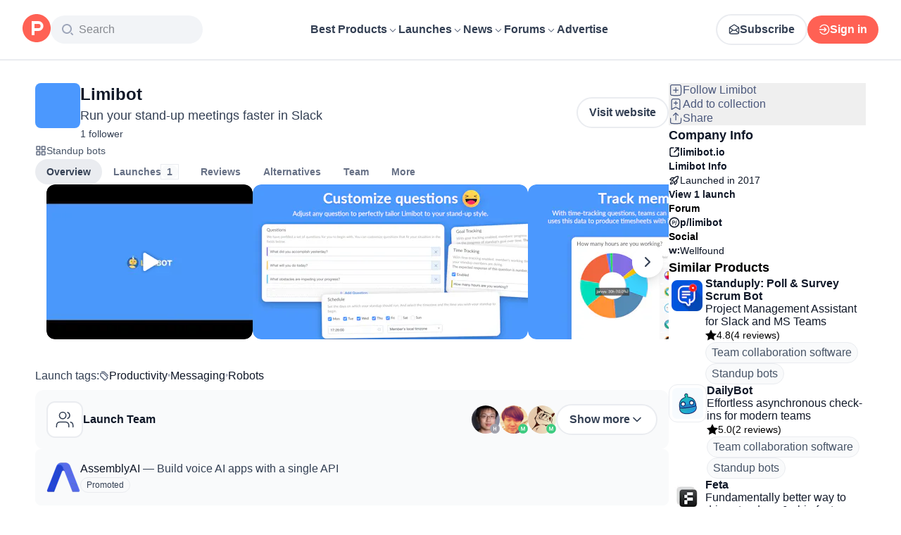

--- FILE ---
content_type: application/javascript; charset=UTF-8
request_url: https://www.producthunt.com/_next/static/chunks/6ce33bcdd5f4b974.js
body_size: 25815
content:
;!function(){try { var e="undefined"!=typeof globalThis?globalThis:"undefined"!=typeof global?global:"undefined"!=typeof window?window:"undefined"!=typeof self?self:{},n=(new e.Error).stack;n&&((e._debugIds|| (e._debugIds={}))[n]="e9f1d14e-daae-ad36-59d4-e951bc6b53b5")}catch(e){}}();
(globalThis.TURBOPACK||(globalThis.TURBOPACK=[])).push(["object"==typeof document?document.currentScript:void 0,359633,e=>{e.v({content:"styles-module__Fyhhja__content",contentCenter:"styles-module__Fyhhja__contentCenter",overlay:"styles-module__Fyhhja__overlay"})},428855,e=>{e.v({close:"styles-module__M9tVaG__close",error:"styles-module__M9tVaG__error",message:"styles-module__M9tVaG__message",notice:"styles-module__M9tVaG__notice",success:"styles-module__M9tVaG__success"})},224283,(e,t,n)=>{var i=e.r(374009),a=e.r(12447);t.exports=function(e,t,n){var r=!0,l=!0;if("function"!=typeof e)throw TypeError("Expected a function");return a(n)&&(r="leading"in n?!!n.leading:r,l="trailing"in n?!!n.trailing:l),i(e,t,{leading:r,maxWait:t,trailing:l})}},386763,e=>{e.v({container:"styles-module__-dyNpq__container",dropdown:"styles-module__-dyNpq__dropdown",hovered:"styles-module__-dyNpq__hovered",left:"styles-module__-dyNpq__left",right:"styles-module__-dyNpq__right",separator:"styles-module__-dyNpq__separator",shadow:"styles-module__-dyNpq__shadow",small:"styles-module__-dyNpq__small"})},244406,e=>{e.v({appBanner:"styles-module__mPHQIa__appBanner"})},674872,e=>{"use strict";var t=e.i(843476),n=e.i(521110);class i extends Error{statusCode;constructor(e){super(`Status code: ${e}`),this.statusCode=e,this.name="StatusCodeError"}}var a=e.i(271645),r=e.i(844363),l=e.i(190683),o=e.i(842966);function s({error:e}){if(e instanceof i)return(0,t.jsx)(r.default,{code:e.statusCode});if((0,n.isApolloError)(e))return(0,t.jsx)(r.default,{code:500,bodyText:l.isDevelopment||l.isTest?(0,o.getMessage)(e):null});throw e}class d extends a.Component{constructor(e){super(e),this.state={}}static getDerivedStateFromError(e){if(e instanceof i||(0,n.isApolloError)(e))return{error:e};throw e}render(){return this.state.error?(0,t.jsx)(s,{error:this.state.error,reset:()=>this.setState({error:void 0})}):this.props.children}}e.s(["ErrorBoundary",()=>d],674872)},502531,e=>{"use strict";var t,n,i,a,r,l,o,s,d,c,u,m,f,p,h,g,v,k,x,w,y,N,b,j,S,_,E,F,C,P,T,L,M=e.i(843476),I=e.i(271645),O=e.i(662226),D=e.i(663813),A=e.i(359633);e.i(771908);var B=e.i(823433),z=e.i(343794),V=e.i(112190),R=e.i(748812),H=e.i(384383),U=e.i(180358);function W({children:e}){let[t,n]=I.useState(!1),i={transition:"transform 300ms ease-in-out, opacity 300ms ease-in-out",transform:t?"translateY(0)":"translateY(100%)",opacity:+!!t,zIndex:U.default.zIndexOverIntercomButton};return I.useEffect(()=>{let e=setTimeout(()=>{n(!0)},0);return()=>clearTimeout(e)},[]),(0,M.jsx)("div",{style:i,className:"fixed inset-x-0 bottom-0 mt-24 w-full overflow-hidden rounded-t-xl bg-white","data-modal-background":!0,children:e})}function q({hasBackground:e,withoutPadding:t,children:n,backgroundClassName:i,mobilePosition:a}){return e?(0,M.jsx)("div",{className:(0,z.default)({[A.default.contentCenter]:"center"===a},"mb-10 mt-16 flex justify-center"),"data-modal-background":!0,children:(0,M.jsx)("div",{className:(0,z.default)("box-border min-w-0 max-w-6xl overflow-hidden rounded bg-white shadow-sm ",i,t?"p-0":"p-4 sm:p-8"),children:n})}):(0,M.jsx)(M.Fragment,{children:n})}var $=e.i(199626);function G(){var e,t;let n,i,a=(0,V.useModalState)(),{close:r}=(e=a,n=I.useRef(null),i=I.useCallback(()=>{e&&(n&&n.current?n.current():(0,B.closeModal)(),e.onClose?.())},[e,n]),(0,R.useKeyUp)("Escape",i),{close:i});if(t=a,I.useEffect(()=>{let e=window.document.querySelector('[data-modal-container="modal"]');e&&(e.scrollTop=0)},[t]),!a)return null;let l=a.background??!0,o=a.presentation??"default";return(0,M.jsxs)($.ModalProvider,{children:[(0,M.jsx)(K,{}),(0,M.jsxs)("div",{className:(0,z.default)(A.default.overlay,"overlay fixed inset-0 z-30 overflow-auto bg-black/70",!l&&"z-50"),"data-test":"modal","data-modal-container":"modal",onMouseDown:e=>{var t,n;return t=e,n=r,void((t.target.getAttribute("data-modal-container")||t.target.getAttribute("data-modal-background"))&&n())},children:[!a.hideCloseButton&&(0,M.jsx)("a",{className:"group absolute left-0 top-3 z-40 flex size-3 cursor-pointer flex-row items-center rounded-r-3xl bg-black/70 p-3 shadow-md sm:left-6 sm:rounded-full sm:bg-white","data-test":"modal-close",onClick:r,title:"Close",children:(0,M.jsx)(D.default,{className:"fill-white transition-colors group-hover:fill-brand-500 sm:fill-black"})}),"default"===o?(0,M.jsx)(q,{hasBackground:l,withoutPadding:a.withoutPadding,backgroundClassName:a.backgroundClassName,mobilePosition:a.mobilePosition,children:a.content}):(0,M.jsx)(W,{children:a.content})]})]})}function K(){return(0,H.default)(),null}var Q=e.i(428855),X=e.i(596441),Y=e.i(118412);function Z(){let[e,t]=I.useState(null),n=I.useCallback(()=>t(null),[t]);return((0,X.useEventBus)("NoticeOpen",t),e)?(0,M.jsxs)("div",{"data-test":`header-notice-${e.type}`,className:(0,z.default)(Q.default.notice,Q.default[e.type],"box-border flex flex-row items-center justify-center"),children:[(0,M.jsx)(J,{close:n,timeout:e.timeout}),e.message,(0,M.jsx)(D.default,{"data-test":"header-notice-close",className:Q.default.close,onClick:n})]}):null}function J({close:e,timeout:t=5e3}){return(0,Y.useEffectTimeout)(e,[e],t),null}var ee=e.i(224283);let et=({top:e,left:t,bottom:n,right:i,height:a,width:r})=>({top:e,left:t,bottom:n,right:i,height:a,width:r}),en=[function({popoverBounds:e,targetBounds:t,spacing:n}){return{left:t.left+t.width/2-e.width/2,top:t.bottom+n}},function({popoverBounds:e,targetBounds:t,spacing:n}){return{left:t.right-e.width,top:t.bottom+n}},function({targetBounds:e,spacing:t}){return{left:e.left,top:e.bottom+t}},function({popoverBounds:e,targetBounds:t,spacing:n}){return{left:t.left+t.width/2-e.width/2,top:t.top-n-e.height}},function({popoverBounds:e,targetBounds:t,spacing:n}){return{left:t.right-e.width,top:t.top-n-e.height}},function({popoverBounds:e,targetBounds:t,spacing:n}){return{left:t.left,top:t.top-n-e.height}},function({popoverBounds:e,targetBounds:t,spacing:n}){return{left:t.left-e.width-n,top:t.top+t.height/2-e.height/2}},function({popoverBounds:e,targetBounds:t,spacing:n}){return{left:t.right+n,top:t.top+t.height/2-e.height/2}},function({popoverBounds:e,targetBounds:t,spacing:n}){return{left:t.left-e.width-n,top:t.top}},function({targetBounds:e,spacing:t}){return{left:e.right+t,top:e.top}},function({popoverBounds:e,targetBounds:t,spacing:n}){return{left:t.left-e.width-n,top:t.top-e.height+t.height}},function({popoverBounds:e,targetBounds:t,spacing:n}){return{left:t.right+n,top:t.top-e.height+t.height}}];var ei=e.i(183908),ea=e.i(190683),er=e.i(340811);function el(){let e=function(){let[e,t]=I.useState(null),n=I.useMemo(()=>({open(n){e&&e.target===n.target&&e.content===n.content||t(n)},toggle(n){e&&(e.target===n.target||e.content===n.content)?t(null):t(n)},close(){t(null)},handleUrlChange(){t(null)}}),[e,t]);return(0,er.default)("popstate",n.handleUrlChange),(0,X.useEventBus)("PopoverOpen",n.open),(0,X.useEventBus)("PopoverToggle",n.toggle),(0,X.useEventBus)("PopoverClose",n.close),(0,X.useEventBus)("ModalOpen",n.close),(0,X.useEventBus)("ModalClose",n.close),e}();return e?(0,M.jsx)(eo,{popover:e}):null}function eo({popover:e}){let t=(0,I.useRef)(null),[n,i]=(0,I.useState)({left:0,top:0}),a=(0,I.useMemo)(()=>document.querySelector('[data-test="modal"]')||window,[]),r=(0,I.useMemo)(()=>(0,ee.default)(()=>{if(t.current){var n,a;let r,l,o,s,d,c;i((n=t.current,a=e.target,r=window.innerWidth+window.pageXOffset,l=window.innerHeight+window.pageYOffset,o=et(n.getBoundingClientRect()),s=et(a.getBoundingClientRect()),d=et(document.body.getBoundingClientRect()),s.top-=d.top,s.bottom-=d.top,s.left-=d.left,s.right-=d.left,c={popoverBounds:o,targetBounds:s,viewportBottom:l,viewportRight:r,spacing:12},(en.find(e=>{let{left:t,top:n}=e(c),{popoverBounds:i,viewportRight:a,viewportBottom:r,spacing:l}=c;return!(t<0)&&!(n<0)&&!(t+i.width+l>a)&&!(n+i.height+l>r)})||en[0])(c)))}},100),[e.target]),l=(0,I.useCallback)(n=>{let i=e.target;!i||!i.parentNode||i.contains(n.target)||t.current&&t.current.contains(n.target)||(0,ei.closePopover)()},[e.target]);return(0,I.useEffect)(()=>(r(),document.addEventListener("click",l),window.addEventListener("resize",r),ea.isTest||a.addEventListener("scroll",ei.closePopover),()=>{document.removeEventListener("click",l),window.removeEventListener("resize",r),a.removeEventListener("scroll",ei.closePopover)}),[l,e.target,r,a]),(0,I.useEffect)(()=>{r()},[e,r]),(0,M.jsx)(es,{style:n,ref:t,children:e.content})}let es=({ref:e,children:t,style:n})=>(0,M.jsx)("div",{className:"absolute z-60 overflow-hidden rounded-xl border border-light-blue bg-white shadow-lg",ref:e,"data-test":"popover",style:n,children:t}),ed={kind:"Document",definitions:[{kind:"OperationDefinition",operation:"mutation",name:{kind:"Name",value:"ViewerPushTokenRegister"},variableDefinitions:[{kind:"VariableDefinition",variable:{kind:"Variable",name:{kind:"Name",value:"token"}},type:{kind:"NamedType",name:{kind:"Name",value:"String"}}}],selectionSet:{kind:"SelectionSet",selections:[{kind:"Field",alias:{kind:"Name",value:"response"},name:{kind:"Name",value:"viewerPushTokenRegister"},arguments:[{kind:"Argument",name:{kind:"Name",value:"input"},value:{kind:"ObjectValue",fields:[{kind:"ObjectField",name:{kind:"Name",value:"browserPushToken"},value:{kind:"Variable",name:{kind:"Name",value:"token"}}}]}}],selectionSet:{kind:"SelectionSet",selections:[{kind:"Field",name:{kind:"Name",value:"clientMutationId"}}]}}]}}]};var ec=e.i(924345),eu=e.i(263675),em=e.i(807104);async function ef(){ea.areExternalScriptsEnabled&&ec.isBrowser&&!ea.isTest&&ea.NEXT_PUBLIC_ONESIGNAL_VENDOR_APP_KEY&&"https:"===window.location.protocol&&await ep()&&(function(){if(eh)return;let e=document.createElement("script");e.type="text/javascript",e.src="https://cdn.onesignal.com/sdks/OneSignalSDK.js",e.defer=!0,document.getElementsByTagName("head")[0].appendChild(e),eh=!0}(),window.OneSignal=window.OneSignal||[],window.OneSignal.push(()=>{if(!window.OneSignal.isPushNotificationsSupported)return;let e=ea.NEXT_PUBLIC_ONESIGNAL_WEBHOOK_URL?{cors:!0,"notification.displayed":ea.NEXT_PUBLIC_ONESIGNAL_WEBHOOK_URL,"notification.clicked":ea.NEXT_PUBLIC_ONESIGNAL_WEBHOOK_URL,"notification.dismissed":ea.NEXT_PUBLIC_ONESIGNAL_WEBHOOK_URL}:{};window.OneSignal.push(["init",{appId:ea.NEXT_PUBLIC_ONESIGNAL_VENDOR_APP_KEY,safari_web_id:"web.com.producthunt.site",persistNotification:!1,autoRegister:!0,webhooks:e,welcomeNotification:{title:"Welcome 🙌🎉",message:"Thanks for subscribing!"}}]),window.OneSignal.push(()=>{window.OneSignal.getExternalUserId().then(e=>{if(!e){let e=(0,eu.readViewerFragment)(window.apolloClient);e.user?.id&&window.OneSignal.setExternalUserId(e.user.id)}}),window.OneSignal.getUserId(e=>{e&&window.apolloClient.mutate({mutation:ed,variables:{token:e}})})})}))}async function ep(){if(!("Notification"in window)||"default"!==Notification.permission)return!1;(0,em.trackBrowserNotificationPopup)({action:"displayed"});try{let e=await Notification.requestPermission();if("denied"===e)return(0,em.trackBrowserNotificationPopup)({action:"rejected"}),!1;if("granted"===e)return(0,em.trackBrowserNotificationPopup)({action:"subscribed"}),!0;return(0,em.trackBrowserNotificationPopup)({action:"closed"}),!1}catch(e){return!1}}let eh=!1,eg=!1,ev=I.memo(function(){return I.useEffect(()=>{eg||(eg=!0,setTimeout(ef,4e3))},[]),null});var ek=e.i(870608);let ex=(0,ek.default)(()=>e.A(955002));function ew(){let e=(0,eu.useViewerFragment)(),[t,n]=I.useState(!1);return(I.useEffect(()=>{null!==e&&n(e.showCommentWarning)},[e]),t)?(0,M.jsx)(ex,{setIsVisible:n}):null}var ey=e.i(618566);e.i(505110);var eN=e.i(487962),eb=e.i(744863),ej=e.i(297936),eS=e.i(606188);let e_={kind:"Document",definitions:[{kind:"OperationDefinition",operation:"mutation",name:{kind:"Name",value:"UserProfileWarningAccept"},variableDefinitions:[{kind:"VariableDefinition",variable:{kind:"Variable",name:{kind:"Name",value:"input"}},type:{kind:"NonNullType",type:{kind:"NamedType",name:{kind:"Name",value:"UserProfileWarningAcceptInput"}}}}],selectionSet:{kind:"SelectionSet",selections:[{kind:"Field",alias:{kind:"Name",value:"response"},name:{kind:"Name",value:"userProfileWarningAccept"},arguments:[{kind:"Argument",name:{kind:"Name",value:"input"},value:{kind:"Variable",name:{kind:"Name",value:"input"}}}],selectionSet:{kind:"SelectionSet",selections:[{kind:"Field",name:{kind:"Name",value:"node"},selectionSet:{kind:"SelectionSet",selections:[{kind:"Field",name:{kind:"Name",value:"showProfileWarning"}}]}},{kind:"Field",name:{kind:"Name",value:"errors"},selectionSet:{kind:"SelectionSet",selections:[{kind:"Field",name:{kind:"Name",value:"field"}},{kind:"Field",name:{kind:"Name",value:"messages"}}]}}]}}]}}]};function eE(){let e=(0,eu.useViewerFragment)(),t=(0,ey.usePathname)()===eN.user.userDetails();return!e?.showProfileWarning||e?.showCommentWarning||t?null:(0,M.jsx)("div",{className:"fixed inset-0 z-40 bg-black/50 backdrop-blur-sm","data-test":"profile-warning-overlay",children:(0,M.jsx)(eb.default,{padding:!1,children:(0,M.jsxs)("div",{className:"fixed left-1/2 top-1/2 z-50 flex max-w-full -translate-x-1/2 -translate-y-1/2 flex-col gap-3 rounded-lg bg-white p-4 shadow-lg backdrop-blur sm:mx-4 sm:w-auto","data-test":"profile-warning-modal",children:[(0,M.jsx)("div",{className:"mb-2 text-24 font-bold","data-test":"profile-warning-title",children:"Update your profile"}),(0,M.jsxs)("div",{className:"mb-4 max-w-md",children:[(0,M.jsx)("div",{className:"mb-4 text-16 font-semibold","data-test":"profile-warning-action",children:"To continue contributing:"}),(0,M.jsxs)("div",{className:"mb-4","data-test":"profile-warning-guidelines",children:[(0,M.jsx)("div",{className:"mb-2",children:"• Use a real photo of yourself (not a logo or blank)"}),(0,M.jsx)("div",{className:"mb-2",children:"• Use your real name (not a company or brand)"}),(0,M.jsx)("div",{className:"mb-4",children:"• Add social links if available"})]}),(0,M.jsx)("div",{"data-test":"profile-warning-closing",children:"This helps keep Product Hunt authentic and trustworthy."})]}),(0,M.jsx)("div",{className:"flex justify-end",children:(0,M.jsx)(eS.default,{to:eN.user.userDetails(),"data-test":"update-profile-link",children:(0,M.jsx)(ej.default.Primary,{title:"Update profile",mutation:e_,input:{agreed:!0},"data-test":"update-profile-button"})})})]})})})}let eF=(0,ek.default)(()=>e.A(555914),{ssr:!1});function eC(){let e=(0,eu.useViewerFragment)(),[t,n]=I.useState(!1);return(I.useEffect(()=>{null!==e&&n(e.showCookiePolicy)},[e]),t)?(0,M.jsx)(eF,{setIsVisible:n}):null}var eP=e.i(831704),eT=e.i(65389),eL=e.i(154034);let eM=(0,ek.default)(()=>e.A(601854),{ssr:!1});function eI(){let e=(0,eT.default)(),t=(0,eP.useIsMobile)();return(0,eL.default)()||!t||"/"!==e.pathname?null:(0,M.jsx)(eM,{})}var eO=e.i(855309),eD=e.i(657642),eA=e.i(635413),eB=e.i(919734),ez=e.i(595506),eV=e.i(419331),eR=e.i(552771);let eH=(0,ek.default)(()=>e.A(832501));function eU(){let e=function(){let e=(0,eP.useIsDesktop)(),[t,n]=I.useState("Search");return I.useEffect(()=>{e&&n(`Search ( ${ec.isBrowser&&navigator?.userAgent.toLowerCase().indexOf("mac")>=0?"⌘":"ctrl"} + k )`)},[e]),t}(),t=(0,eP.useIsTablet)(),{pathname:n,query:i}=(0,eT.default)(),a=()=>{(0,eR.trackSpotlightOpen)({pathname:n}),(0,B.openModal)({content:(0,M.jsx)(eH,{defaultValue:i.q}),withoutPadding:!0,backgroundClassName:"sm:!rounded-[10px]"})};return((0,R.useKeyDown)("k",a,{metaModified:!0}),t)?(0,M.jsx)("button",{"area-label":"search",className:"size-10 rounded-full border-2 border-gray-200 hover:border-gray-300 hover:bg-gray-50 dark:border-gray-dark-800",onClick:a,children:(0,M.jsx)(eV.default,{})}):(0,M.jsx)(M.Fragment,{children:(0,M.jsxs)("div",{className:"relative",onClick:a,children:[(0,M.jsx)(eV.default,{className:"absolute left-4 top-3 size-4"}),(0,M.jsx)("input",{readOnly:!0,"data-hj-allow":!0,"data-test":"header-search-input",autoComplete:"off",className:"input box-border h-10 w-full min-w-[164px] max-w-full cursor-pointer appearance-none rounded-full border-0 border-white bg-gray-100 px-10 pl-[40px] text-light-gray placeholder:text-[#85888E] focus:outline-none sm:w-full sm:max-w-[216px] sm:text-base dark:bg-gray-dark-800  dark:text-tertiary",name:"q",placeholder:e,defaultValue:i.q,title:"Search"})]})})}var eW=e.i(586245),eq=e.i(655523),e$=e.i(103509),eG=e.i(221539),eK=e.i(507226),eQ=e.i(577654),eX=e.i(640917),eY=e.i(258867),eZ=e.i(696286),eJ=e.i(15158),e0=e.i(316643),e1=e.i(149696);function e2(){return(e2=Object.assign.bind()).apply(null,arguments)}function e5(){return(e5=Object.assign.bind()).apply(null,arguments)}function e3(){return(e3=Object.assign.bind()).apply(null,arguments)}function e4(){return(e4=Object.assign.bind()).apply(null,arguments)}function e6(){return(e6=Object.assign.bind()).apply(null,arguments)}function e7(){return(e7=Object.assign.bind()).apply(null,arguments)}function e8(){return(e8=Object.assign.bind()).apply(null,arguments)}function e9(){return(e9=Object.assign.bind()).apply(null,arguments)}function te(){return(te=Object.assign.bind()).apply(null,arguments)}function tt(){return(tt=Object.assign.bind()).apply(null,arguments)}function tn(){return(tn=Object.assign.bind()).apply(null,arguments)}function ti({icon:e}){if(!e)return null;let t=ta[e];return(0,M.jsx)("div",{style:{backgroundColor:tr[e]},className:"flex size-11 items-center justify-center rounded transition-all ease-out",children:(0,M.jsx)(t,{className:"!size-6"})})}let ta={launch_archive:function(e){return I.createElement("svg",e5({xmlns:"http://www.w3.org/2000/svg",width:24,height:24,fill:"none"},e),i||(i=I.createElement("g",{stroke:"#F86C60",strokeLinecap:"round",strokeLinejoin:"round",strokeWidth:1.5,clipPath:"url(#LaunchArchive_svg__a)"},I.createElement("path",{d:"M9 17.25s-.75 3-5.25 3c0-4.5 3-5.25 3-5.25m11.167-4.416c2.25-2.25 2.39-4.927 2.32-6.12a.75.75 0 0 0-.7-.7c-1.194-.071-3.869.068-6.12 2.32L7.5 12l4.5 4.5zM12.75 6.75H6.97a.75.75 0 0 0-.53.22l-3.22 3.22a.75.75 0 0 0 .425 1.272L7.5 12"}),I.createElement("path",{d:"M17.25 11.25v5.78a.75.75 0 0 1-.22.53l-3.22 3.22a.75.75 0 0 1-1.272-.425L12 16.5"}))),a||(a=I.createElement("defs",null,I.createElement("clipPath",{id:"LaunchArchive_svg__a"},I.createElement("path",{fill:"#fff",d:"M0 0h24v24H0z"})))))},launch_guide:function(e){return I.createElement("svg",e3({xmlns:"http://www.w3.org/2000/svg",width:24,height:24,fill:"none"},e),r||(r=I.createElement("g",{stroke:"#3979E3",strokeWidth:1.5,clipPath:"url(#LaunchGuide_svg__a)"},I.createElement("path",{strokeMiterlimit:10,d:"M12 21a9 9 0 1 0 0-18 9 9 0 0 0 0 18Z"}),I.createElement("path",{strokeLinecap:"round",strokeLinejoin:"round",d:"m16.5 7.5-6 3-3 6 6-3z"}))),l||(l=I.createElement("defs",null,I.createElement("clipPath",{id:"LaunchGuide_svg__a"},I.createElement("path",{fill:"#fff",d:"M0 0h24v24H0z"})))))},newsletter:function(e){return I.createElement("svg",e4({xmlns:"http://www.w3.org/2000/svg",width:24,height:24,fill:"none"},e),o||(o=I.createElement("g",{stroke:"#6D68D4",strokeLinecap:"round",strokeLinejoin:"round",strokeWidth:1.5,clipPath:"url(#Newsletter_svg__a)"},I.createElement("path",{d:"M3 5.25h18V18a.75.75 0 0 1-.75.75H3.75A.75.75 0 0 1 3 18z"}),I.createElement("path",{d:"m21 5.25-9 8.25-9-8.25"}))),s||(s=I.createElement("defs",null,I.createElement("clipPath",{id:"Newsletter_svg__a"},I.createElement("path",{fill:"#fff",d:"M0 0h24v24H0z"})))))},stories:function(e){return I.createElement("svg",e6({xmlns:"http://www.w3.org/2000/svg",width:24,height:24,fill:"none"},e),d||(d=I.createElement("g",{stroke:"#F468AC",strokeLinecap:"round",strokeLinejoin:"round",strokeWidth:1.5,clipPath:"url(#Stories_svg__a)"},I.createElement("path",{d:"M12 8.25a3 3 0 0 1 3-3h6a.75.75 0 0 1 .75.75v12a.75.75 0 0 1-.75.75h-6a3 3 0 0 0-3 3M2.25 18a.75.75 0 0 0 .75.75h6a3 3 0 0 1 3 3V8.25a3 3 0 0 0-3-3H3a.75.75 0 0 0-.75.75zM15 9h3.75M15 12h3.75M15 15h3.75"}))),c||(c=I.createElement("defs",null,I.createElement("clipPath",{id:"Stories_svg__a"},I.createElement("path",{fill:"#fff",d:"M0 0h24v24H0z"})))))},discussions:function(e){return I.createElement("svg",e2({xmlns:"http://www.w3.org/2000/svg",width:24,height:24,fill:"none"},e),t||(t=I.createElement("g",{stroke:"#DE62B6",strokeLinecap:"round",strokeLinejoin:"round",strokeWidth:1.5,clipPath:"url(#Discussions_svg__a)"},I.createElement("path",{d:"M6.71 13.5 3 16.5v-12a.75.75 0 0 1 .75-.75h12a.75.75 0 0 1 .75.75v8.25a.75.75 0 0 1-.75.75z"}),I.createElement("path",{d:"M7.5 13.5v3.75a.75.75 0 0 0 .75.75h9.04L21 21V9a.75.75 0 0 0-.75-.75H16.5"}))),n||(n=I.createElement("defs",null,I.createElement("clipPath",{id:"Discussions_svg__a"},I.createElement("path",{fill:"#fff",d:"M0 0h24v24H0z"})))))},streaks:function(e){return I.createElement("svg",e7({xmlns:"http://www.w3.org/2000/svg",width:24,height:24,fill:"none"},e),u||(u=I.createElement("g",{stroke:"#F10202",strokeLinecap:"round",strokeLinejoin:"round",strokeWidth:1.5,clipPath:"url(#Streaks_svg__a)"},I.createElement("path",{d:"M12.75 18c1.875-.316 3.432-1.875 3.75-3.75"}),I.createElement("path",{d:"m10.5 9 2.463-6.75C14.987 3.93 19.5 8.264 19.5 13.5a7.5 7.5 0 0 1-15 0c0-2.866 1.352-5.462 2.906-7.5z"}))),m||(m=I.createElement("defs",null,I.createElement("clipPath",{id:"Streaks_svg__a"},I.createElement("path",{fill:"#fff",d:"M0 0h24v24H0z"})))))},events:function(e){return I.createElement("svg",e8({xmlns:"http://www.w3.org/2000/svg",width:24,height:24,fill:"none"},e),f||(f=I.createElement("g",{stroke:"#3F9E58",strokeLinecap:"round",strokeLinejoin:"round",strokeWidth:1.5,clipPath:"url(#Event_svg__a)"},I.createElement("path",{d:"M19.5 3.75h-15a.75.75 0 0 0-.75.75v15c0 .414.336.75.75.75h15a.75.75 0 0 0 .75-.75v-15a.75.75 0 0 0-.75-.75m-3-1.5v3m-9-3v3m-3.75 3h16.5"}),I.createElement("path",{d:"m8.625 14.25 2.25 2.25 4.5-4.5"}))),p||(p=I.createElement("defs",null,I.createElement("clipPath",{id:"Event_svg__a"},I.createElement("path",{fill:"#fff",d:"M0 0h24v24H0z"})))))},topics:function(e){return I.createElement("svg",e9({xmlns:"http://www.w3.org/2000/svg",width:24,height:24,fill:"none"},e),h||(h=I.createElement("g",{stroke:"#D88406",strokeLinecap:"round",strokeLinejoin:"round",strokeWidth:1.5,clipPath:"url(#Topics_svg__a)"},I.createElement("path",{d:"M8.25 21.75h7.5m-8.372-6.094A7.49 7.49 0 0 1 4.5 9.792c-.023-4.065 3.255-7.448 7.32-7.542a7.5 7.5 0 0 1 4.812 13.397 2.28 2.28 0 0 0-.882 1.79V18a.75.75 0 0 1-.75.75H9a.75.75 0 0 1-.75-.75v-.562a2.26 2.26 0 0 0-.872-1.782"}),I.createElement("path",{d:"M12.75 5.25c1.875.316 3.432 1.875 3.75 3.75"}))),g||(g=I.createElement("defs",null,I.createElement("clipPath",{id:"Topics_svg__a"},I.createElement("path",{fill:"#fff",d:"M0 0h24v24H0z"})))))},categories:function(e){return I.createElement("svg",te({xmlns:"http://www.w3.org/2000/svg",width:24,height:24,fill:"none"},e),v||(v=I.createElement("g",{stroke:"#6977A2",strokeLinecap:"round",strokeLinejoin:"round",strokeWidth:1.5,clipPath:"url(#Categories_svg__a)"},I.createElement("path",{d:"M9 6.006h11.25m-11.25 6h11.25m-11.25 6h11.25m-16.5-12h1.5m-1.5 6h1.5m-1.5 6h1.5"}))),k||(k=I.createElement("defs",null,I.createElement("clipPath",{id:"Categories_svg__a"},I.createElement("path",{fill:"#fff",d:"M0 .006h24v24H0z"})))))},megaphone:e.i(407296).default,changelog:function(e){return I.createElement("svg",tt({xmlns:"http://www.w3.org/2000/svg",width:24,height:24,fill:"none"},e),x||(x=I.createElement("g",{stroke:"#579167",strokeLinecap:"round",strokeLinejoin:"round",strokeWidth:1.5,clipPath:"url(#Changelog_svg__a)"},I.createElement("path",{d:"M10.5 10.5h6m-6 3h6m3-9.75h-15a.75.75 0 0 0-.75.75v15c0 .414.336.75.75.75h15a.75.75 0 0 0 .75-.75v-15a.75.75 0 0 0-.75-.75m-12 0v16.5"}))),w||(w=I.createElement("defs",null,I.createElement("clipPath",{id:"Changelog_svg__a"},I.createElement("path",{fill:"#fff",d:"M0 0h24v24H0z"})))))},orbit_awards:function(e){return I.createElement("svg",tn({xmlns:"http://www.w3.org/2000/svg",width:42,height:46,fill:"none",viewBox:"0 0 42 46"},e),y||(y=I.createElement("path",{fill:"#FF6154",d:"M0 16.069v12.89c0 3.467 1.832 6.651 4.85 8.423l10.835 6.317c3.044 1.772 6.836 1.772 9.906 0l10.834-6.317a9.77 9.77 0 0 0 4.85-8.423V16.07c0-3.467-1.831-6.651-4.85-8.423L25.592 1.329c-3.044-1.772-6.837-1.772-9.906 0L4.85 7.646A9.77 9.77 0 0 0 0 16.069"})),I.createElement("path",{d:"M34.471 12.05c-2.085-2.293-7.732-1.312-13.781 2.057q-.515.287-1.034.598l-.153.091q-.244.146-.486.298a42.3 42.3 0 0 0-5.777 4.326q-.836.746-1.586 1.5a32 32 0 0 0-2.078 2.29c-3.3 4.032-4.535 7.828-2.769 9.768 1.755 1.93 6.03 1.54 10.947-.639.296-.131.243-.525-.077-.594-2.573-.555-4.603-2.391-5.234-4.73a6 6 0 0 1-.206-1.547v-.03c1.297 2.62 4.187 4.445 7.545 4.445 2.485 0 4.714-.999 6.229-2.578a37.5 37.5 0 0 0 4.73-4.376l.097-.11c3.938-4.393 5.544-8.667 3.633-10.77m-5.392 7.637a4.2 4.2 0 0 1-1.123 1.476c-.437-2.56-2.287-4.693-4.8-5.718a4.93 4.93 0 0 1 2.412-.633c1.208 0 2.359.46 3.096 1.351.844 1.016.949 2.347.415 3.524",style:{fill:"#fff"}}),N||(N=I.createElement("path",{fill:"#FF6154",fillRule:"evenodd",d:"M20.768 22.338H18.83v-1.872h1.938c.567 0 1.027.419 1.027.937s-.46.936-1.027.936zm0-3.12h-3.307v6.239h1.368v-1.872h1.938c1.322 0 2.394-.978 2.394-2.184 0-1.205-1.072-2.183-2.394-2.183z",clipRule:"evenodd"})),I.createElement("path",{d:"M12.336 18.784a42 42 0 0 1 5.555-4.186c-3.581.214-5.894 2.307-6.487 5.047q.453-.432.931-.861",style:{fill:"#fff"}}))}},tr={launch_archive:"#ffe6e4",launch_guide:"#e5efff",newsletter:"#eae9ff",stories:"#ffe9f4",discussions:"#ffe9f8",streaks:"#ffe4e4",events:"#cff2d8",topics:"#ffeeb2",categories:"#dadee9",megaphone:"#d5f3dd",changelog:"#cffcdb",orbit_awards:"#ffe8e6"};var tl=e.i(386763);function to({to:e,title:t,subtitle:n,icon:i,skipNextRouter:a,target:r}){let l=i?tr[i]:"#fff";return(0,M.jsx)(eS.default,{to:e,target:r,skipNextRouter:a,onClick:()=>{(0,em.trackHeaderClick)({legacy:!1,title:t})},children:(0,M.jsxs)("div",{className:(0,z.default)("my-2 flex flex-row gap-4 rounded-lg","hover:bg-gray-50 dark:hover:bg-gray-dark-800","dark:bg-gray-dark-900 dark:bg-[image:none]",i?"bg-[image:var(--submenu-item-background)]":"bg-white",tl.default.container),style:{"--submenu-item-background":`linear-gradient(to right, ${(0,e1.hexToRGBA)(l,.25)} 50%, rgba(255, 255, 255, 0.3) 50%)`},children:[(0,M.jsx)(ti,{icon:i}),(0,M.jsxs)("div",{className:"flex flex-1 flex-col",children:[(0,M.jsx)("span",{className:"text-14 text-primary",children:t}),(0,M.jsx)("span",{className:"text-12 text-secondary",children:n})]})]})})}var ts=e.i(277296),td=e.i(960973),tc=e.i(299049);function tu({title:e}){let t=(0,eu.default)(),n=tp[e];return n?(0,M.jsx)(n,{isModerator:!!t?.isAdmin}):null}tu.isMenu=e=>!!tp[e];let tm={ref:"header_nav"};function tf(){let e=(0,td.serverDateToPST)(new Date);return eG.leaderboard.daily({year:e.getFullYear(),month:e.getMonth()+1,day:e.getDate()},tm)}let tp={Launches:()=>(0,M.jsxs)(M.Fragment,{children:[(0,M.jsx)(to,{icon:"launch_archive",title:"Launch archive",subtitle:"Most-loved launches by the community",to:tf()}),(0,M.jsx)(to,{icon:"launch_guide",title:"Launch Guide",subtitle:"Checklists and pro tips for launching",to:eK.launchGuide.index(tm)})]}),News:()=>(0,M.jsxs)(M.Fragment,{children:[(0,M.jsx)(to,{icon:"newsletter",title:"Newsletter",subtitle:"The best of Product Hunt, every day",to:eD.newsletters.index(tm)}),(0,M.jsx)(to,{icon:"stories",title:"Stories",subtitle:"Tech news, interviews, and tips from makers",to:eQ.stories.index(tm)}),(0,M.jsx)(to,{icon:"changelog",title:"Changelog",subtitle:"New Product Hunt features and releases",to:eX.changeLog.index(tm)})]}),Forums:()=>{let e=(0,tc.default)("ph_kittycoin_ranking");return(0,M.jsxs)(M.Fragment,{children:[(0,M.jsx)(to,{icon:"discussions",title:"Forums",subtitle:"Ask questions, find support, and connect",to:eA.forums.index(tm)}),e&&(0,M.jsx)(to,{icon:"launch_archive",title:"Kitty Coin Leaderboard",subtitle:"The highest scoring community members",to:eZ.kittyCoins.index(tm)}),(0,M.jsx)(to,{icon:"streaks",title:"Streaks",subtitle:"The most active community members",to:eY.visitStreaks.index(tm)}),(0,M.jsx)(to,{icon:"events",title:"Events",subtitle:"Meet others online and in-person",to:"https://lu.ma/producthunt",target:"_blank"})]})},"Best Products":()=>(0,M.jsx)(th,{}),"My profile":({isModerator:e})=>(0,M.jsxs)(M.Fragment,{children:[(0,M.jsx)(to,{title:"Profile",to:eN.user.profile()}),(0,M.jsx)(to,{title:"My products",to:eN.user.products()}),(0,M.jsx)(to,{title:"Settings",to:eN.user.settings()}),e&&(0,M.jsx)(to,{title:"Moderation",to:eN.user.moderation.index()}),(0,M.jsx)(to,{title:"API dashboard",to:eN.user.applications()}),(0,M.jsx)(ts.Desktop,{children:(0,M.jsx)(e0.default,{className:"dark:border-gray-dark-800"})}),(0,M.jsx)(to,{title:"Logout",to:eJ.auth.logout(),skipNextRouter:!0})]})};function th(){return(0,M.jsxs)(M.Fragment,{children:[(0,M.jsx)(tg,{}),(0,M.jsx)(to,{icon:"categories",title:"Categories",subtitle:"Best and trending categories",to:eq.productCategories.index(tm)})]})}function tg(){return(0,M.jsx)(to,{icon:"orbit_awards",to:eq.productCategories.show({slug:"ai-dictation-apps"}),title:"Orbit Awards",subtitle:"Awards powered by what reviewers actually say"})}let tv={kind:"Document",definitions:[{kind:"OperationDefinition",operation:"query",name:{kind:"Name",value:"HeaderDesktopProductsNavigationQuery"},selectionSet:{kind:"SelectionSet",selections:[{kind:"Field",name:{kind:"Name",value:"featuredCategories"},selectionSet:{kind:"SelectionSet",selections:[{kind:"Field",name:{kind:"Name",value:"id"}},{kind:"Field",name:{kind:"Name",value:"name"}},{kind:"Field",name:{kind:"Name",value:"path"}},{kind:"Field",name:{kind:"Name",value:"parent"},selectionSet:{kind:"SelectionSet",selections:[{kind:"Field",name:{kind:"Name",value:"id"}},{kind:"Field",name:{kind:"Name",value:"name"}},{kind:"Field",name:{kind:"Name",value:"path"}}]}}]}},{kind:"Field",name:{kind:"Name",value:"trendingCategories"},selectionSet:{kind:"SelectionSet",selections:[{kind:"Field",name:{kind:"Name",value:"id"}},{kind:"Field",name:{kind:"Name",value:"name"}},{kind:"Field",name:{kind:"Name",value:"path"}}]}}]}}]};var tk=e.i(138413),tx=e.i(144560);function tw(e){let t=new Map;return e.forEach(e=>{if(!e.parent)return;let n=e.parent.id;t.has(n)||t.set(n,{...e.parent,children:[]}),t.get(n).children.push({id:e.id,name:e.name,path:e.path})}),[...t.values()]}function ty(){let{data:e,loading:t}=(0,tk.useQuery)(tv);return(0,M.jsxs)("li",{className:"group relative",children:[(0,M.jsxs)(eS.default,{onClick:tb,className:"group flex flex-row items-center gap-1 text-16 font-semibold text-secondary transition-all duration-300 group-hover:text-brand-500",to:eq.productCategories.index({ref:"header_nav"}),children:["Best Products",(0,M.jsx)(tx.default,{className:"size-4 stroke-gray-500 transition-all duration-300 group-hover:-rotate-90 group-hover:stroke-brand-500"})]}),e&&!t&&(0,M.jsx)(tN,{data:e})]})}function tN({data:e}){let t=tw(e.featuredCategories),n=[{id:"trending",name:"Trending Categories",path:eq.productCategories.index({ref:"header_nav"}),children:e.trendingCategories},...t],[i,a]=I.useState(n[0]??null);return(0,M.jsx)("div",{className:"absolute top-4 z-50 hidden w-fit translate-y-2 opacity-0 transition-all duration-200 ease-in group-hover:block group-hover:translate-y-0 group-hover:opacity-100",children:(0,M.jsxs)("div",{className:"mt-6 flex flex-col gap-4 overflow-hidden rounded-lg bg-primary p-4 shadow-lg dark:shadow-[0_4px_24px_-4px_rgba(0,0,0,0.5)]",children:[(0,M.jsx)(tg,{}),(0,M.jsxs)("div",{className:"flex max-h-[60vh] flex-row border-t border-light-blue pt-4 dark:border-gray-dark-800",children:[(0,M.jsxs)("div",{className:"mr-4 flex w-52 shrink-0 flex-col overflow-y-auto border-r border-light-blue pr-4 dark:border-gray-dark-800",children:[n.map(e=>(0,M.jsx)(e$.default,{className:(0,z.default)("rounded px-2 py-1 text-14 text-secondary hover:bg-indigo-25 dark:hover:bg-gray-dark-800",e.id===i?.id&&"bg-indigo-25 dark:bg-gray-dark-800"),onPointerEnter:()=>a(e),to:e.path,subjectId:e.id,subjectType:"category",onClick:tb,children:e.name},e.id)),(0,M.jsx)("div",{className:"my-2 border-t border-light-blue dark:border-gray-dark-800"}),(0,M.jsxs)(e$.default,{className:"flex items-center gap-2 rounded px-2 py-1 text-14 text-secondary hover:bg-indigo-25 dark:hover:bg-gray-dark-800",to:eq.productCategories.index({ref:"header_nav"}),subjectType:"category",onPointerEnter:()=>a(null),onClick:tb,children:[(0,M.jsxs)("svg",{className:"size-4 text-gray-400",viewBox:"0 0 24 24",fill:"currentColor",children:[(0,M.jsx)("circle",{cx:"5",cy:"12",r:"2"}),(0,M.jsx)("circle",{cx:"12",cy:"12",r:"2"}),(0,M.jsx)("circle",{cx:"19",cy:"12",r:"2"})]}),"Other Categories"]})]}),(0,M.jsx)("div",{className:"min-w-48 flex-1 overflow-y-auto",children:n.map(e=>(0,M.jsxs)("div",{className:(0,z.default)("flex flex-col gap-4",{hidden:e.id!==i?.id}),children:[(0,M.jsx)("span",{className:"text-14 font-semibold text-primary",children:e.name}),e.children.length>0&&(0,M.jsx)("div",{className:"flex flex-col gap-2",children:e.children.map(e=>(0,M.jsx)(e$.default,{className:"text-14 text-secondary hover:text-primary",to:e.path,subjectId:e.id,subjectType:"category",onClick:tb,children:e.name},`subcategory-${e.id}`))})]},e.id))})]})]})})}function tb(e){(0,em.trackHeaderClick)({legacy:!1,title:e.currentTarget.textContent||""})}function tj({title:e,children:t}){let n=["My profile","Submit"].includes(e||"")?"right":"left";return(0,M.jsx)("div",{className:(0,z.default)("absolute top-4 z-100 hidden translate-y-2 opacity-0 transition-all duration-300 group-hover:block group-hover:translate-y-0 group-hover:opacity-100","My profile"===e?"w-48":"w-[350px]","right"===n&&"right-0","left"===n&&"left-0"),children:(0,M.jsx)("div",{className:"mt-6 overflow-hidden rounded-lg bg-primary shadow-lg dark:shadow-[0_2px_8px_rgba(0,0,0,0.3)]",children:t})})}function tS({to:e,title:t,onClick:n,children:i,className:a}){let r=tu.isMenu(t);return(0,M.jsxs)("li",{className:(0,z.default)("group relative list-none",a),"data-test":`header-nav-link-${t.replace(/ /g,"-").toLowerCase()}`,children:[i||(0,M.jsx)(t_,{to:e,onClick:n,title:t,hasSubmenu:r}),r&&(0,M.jsx)(tj,{title:t,children:(0,M.jsx)("div",{className:"z-100 px-4 py-2",children:(0,M.jsx)(tu,{title:t})})})]})}function t_({to:e,onClick:t,title:n,hasSubmenu:i}){let a="cursor-pointer text-16 group flex flex-row items-center gap-1 font-semibold text-secondary transition-all duration-300 group-hover:text-brand-500";function r(e){(0,em.trackHeaderClick)({legacy:!1,title:n||"profile"}),t?.(e)}return e?(0,M.jsxs)(eS.default,{className:a,to:e,onClick:r,children:[n,i&&(0,M.jsx)(tx.default,{className:"size-4 stroke-gray-500 transition-all duration-300 group-hover:-rotate-90 group-hover:stroke-brand-500"})]}):(0,M.jsx)("button",{className:a,onClick:r,children:n})}var tE=e.i(369657),tF=e.i(81663);function tC(){return(tC=Object.assign.bind()).apply(null,arguments)}let tP=function(e){return I.createElement("svg",tC({xmlns:"http://www.w3.org/2000/svg",width:20,height:20,fill:"none",viewBox:"0 0 20 20"},e),b||(b=I.createElement("path",{stroke:"#475467",strokeLinecap:"round",strokeLinejoin:"round",strokeWidth:1.667,d:"M7.795 17.5a3.32 3.32 0 0 0 2.205.833 3.32 3.32 0 0 0 2.205-.833M15 6.667a5 5 0 0 0-10 0c0 2.575-.65 4.338-1.375 5.504-.612.984-.918 1.476-.907 1.613.012.152.044.21.167.3.11.083.609.083 1.606.083h11.018c.997 0 1.496 0 1.606-.082.123-.091.155-.15.167-.301.011-.137-.295-.63-.907-1.613C15.65 11.005 15 9.241 15 6.667"})))};var tT=e.i(188514),tL=e.i(82241),tM=e.i(861196),tI=e.i(622827),tO=e.i(43132),tD=e.i(112620),tA=e.i(546338),tB=e.i(412901);let tz={kind:"Document",definitions:[{kind:"OperationDefinition",operation:"query",name:{kind:"Name",value:"NotificationButtonQuery"},selectionSet:{kind:"SelectionSet",selections:[{kind:"Field",name:{kind:"Name",value:"notifications"},arguments:[{kind:"Argument",name:{kind:"Name",value:"first"},value:{kind:"IntValue",value:"5"}},{kind:"Argument",name:{kind:"Name",value:"unread"},value:{kind:"BooleanValue",value:!1}}],selectionSet:{kind:"SelectionSet",selections:[{kind:"Field",name:{kind:"Name",value:"edges"},selectionSet:{kind:"SelectionSet",selections:[{kind:"Field",name:{kind:"Name",value:"node"},selectionSet:{kind:"SelectionSet",selections:[{kind:"Field",name:{kind:"Name",value:"id"}},{kind:"FragmentSpread",name:{kind:"Name",value:"NotificationFeedItem"}}]}}]}},{kind:"Field",name:{kind:"Name",value:"pageInfo"},selectionSet:{kind:"SelectionSet",selections:[{kind:"Field",name:{kind:"Name",value:"hasNextPage"}},{kind:"Field",name:{kind:"Name",value:"endCursor"}}]}}]}}]}},{kind:"FragmentDefinition",name:{kind:"Name",value:"UseUserFollow"},typeCondition:{kind:"NamedType",name:{kind:"Name",value:"User"}},selectionSet:{kind:"SelectionSet",selections:[{kind:"Field",name:{kind:"Name",value:"id"}},{kind:"Field",name:{kind:"Name",value:"followersCount"}},{kind:"Field",name:{kind:"Name",value:"isFollowed"}}]}},{kind:"FragmentDefinition",name:{kind:"Name",value:"NotificationFeedItemActionButton"},typeCondition:{kind:"NamedType",name:{kind:"Name",value:"NotificationItem"}},selectionSet:{kind:"SelectionSet",selections:[{kind:"Field",name:{kind:"Name",value:"id"}},{kind:"Field",name:{kind:"Name",value:"ctaTitle"}},{kind:"Field",name:{kind:"Name",value:"path"}},{kind:"Field",name:{kind:"Name",value:"record"},selectionSet:{kind:"SelectionSet",selections:[{kind:"Field",name:{kind:"Name",value:"__typename"}},{kind:"InlineFragment",typeCondition:{kind:"NamedType",name:{kind:"Name",value:"User"}},selectionSet:{kind:"SelectionSet",selections:[{kind:"Field",name:{kind:"Name",value:"id"}},{kind:"FragmentSpread",name:{kind:"Name",value:"UseUserFollow"}}]}}]}}]}},{kind:"FragmentDefinition",name:{kind:"Name",value:"NotificationFeedItem"},typeCondition:{kind:"NamedType",name:{kind:"Name",value:"NotificationItem"}},selectionSet:{kind:"SelectionSet",selections:[{kind:"Field",name:{kind:"Name",value:"id"}},{kind:"Field",name:{kind:"Name",value:"title"}},{kind:"Field",name:{kind:"Name",value:"description"}},{kind:"Field",name:{kind:"Name",value:"read"}},{kind:"Field",name:{kind:"Name",value:"path"}},{kind:"Field",name:{kind:"Name",value:"createdAt"}},{kind:"Field",name:{kind:"Name",value:"image"}},{kind:"Field",name:{kind:"Name",value:"secondaryImage"}},{kind:"Field",name:{kind:"Name",value:"hint"}},{kind:"FragmentSpread",name:{kind:"Name",value:"NotificationFeedItemActionButton"}}]}}]},tV={kind:"Document",definitions:[{kind:"OperationDefinition",operation:"subscription",name:{kind:"Name",value:"NotificationButtonSubscription"},selectionSet:{kind:"SelectionSet",selections:[{kind:"Field",name:{kind:"Name",value:"viewerRecentNotifications"},selectionSet:{kind:"SelectionSet",selections:[{kind:"Field",name:{kind:"Name",value:"notification"},selectionSet:{kind:"SelectionSet",selections:[{kind:"Field",name:{kind:"Name",value:"id"}},{kind:"FragmentSpread",name:{kind:"Name",value:"NotificationFeedItem"}}]}}]}}]}},{kind:"FragmentDefinition",name:{kind:"Name",value:"UseUserFollow"},typeCondition:{kind:"NamedType",name:{kind:"Name",value:"User"}},selectionSet:{kind:"SelectionSet",selections:[{kind:"Field",name:{kind:"Name",value:"id"}},{kind:"Field",name:{kind:"Name",value:"followersCount"}},{kind:"Field",name:{kind:"Name",value:"isFollowed"}}]}},{kind:"FragmentDefinition",name:{kind:"Name",value:"NotificationFeedItemActionButton"},typeCondition:{kind:"NamedType",name:{kind:"Name",value:"NotificationItem"}},selectionSet:{kind:"SelectionSet",selections:[{kind:"Field",name:{kind:"Name",value:"id"}},{kind:"Field",name:{kind:"Name",value:"ctaTitle"}},{kind:"Field",name:{kind:"Name",value:"path"}},{kind:"Field",name:{kind:"Name",value:"record"},selectionSet:{kind:"SelectionSet",selections:[{kind:"Field",name:{kind:"Name",value:"__typename"}},{kind:"InlineFragment",typeCondition:{kind:"NamedType",name:{kind:"Name",value:"User"}},selectionSet:{kind:"SelectionSet",selections:[{kind:"Field",name:{kind:"Name",value:"id"}},{kind:"FragmentSpread",name:{kind:"Name",value:"UseUserFollow"}}]}}]}}]}},{kind:"FragmentDefinition",name:{kind:"Name",value:"NotificationFeedItem"},typeCondition:{kind:"NamedType",name:{kind:"Name",value:"NotificationItem"}},selectionSet:{kind:"SelectionSet",selections:[{kind:"Field",name:{kind:"Name",value:"id"}},{kind:"Field",name:{kind:"Name",value:"title"}},{kind:"Field",name:{kind:"Name",value:"description"}},{kind:"Field",name:{kind:"Name",value:"read"}},{kind:"Field",name:{kind:"Name",value:"path"}},{kind:"Field",name:{kind:"Name",value:"createdAt"}},{kind:"Field",name:{kind:"Name",value:"image"}},{kind:"Field",name:{kind:"Name",value:"secondaryImage"}},{kind:"Field",name:{kind:"Name",value:"hint"}},{kind:"FragmentSpread",name:{kind:"Name",value:"NotificationFeedItemActionButton"}}]}}]};function tR({onClose:e}){let{data:t,loading:n,updateQuery:i}=(0,tk.useQuery)(tz,{fetchPolicy:"cache-and-network"});(0,tI.default)();let[a,r]=I.useState([]);(0,tB.useSubscription)(tV,{skip:(0,tA.default)(),fetchPolicy:"network-only",onData:({data:e})=>{if(!e.data)return;let t=e.data.viewerRecentNotifications.notification;r(e=>[t,...e])}}),I.useEffect(()=>{r([])},[t]);let l=a.length>0;return(0,M.jsxs)("div",{className:"absolute -right-10 top-full z-50 mt-2 flex max-h-[85vh] w-96 origin-top transform-gpu flex-col gap-2 overflow-y-auto rounded-xl bg-white px-2 py-4 shadow-xl",onClick:e=>e.stopPropagation(),"data-test":"notification-button-feed",children:[(0,M.jsx)("h3",{className:"text-18 font-semibold text-primary",children:"Recent notifications"}),n?(0,M.jsx)(tL.default,{}):(0,M.jsxs)("div",{className:"[--refresh-height:40px]",children:[(0,M.jsxs)("button",{"aria-hidden":!l,onClick:function(){i(e=>({...e,notifications:{...e.notifications,edges:[...a.map(e=>({node:e,__typename:"NotificationItemEdge"})),...e.notifications.edges]}})),r([])},className:(0,z.default)("absolute inset-x-0 my-2 flex h-[--refresh-height] w-full items-center justify-center gap-2 bg-blue-50 text-secondary transition-opacity ease-out hover:bg-blue-25",l?"opacity-100 delay-200":"pointer-events-none opacity-0"),children:[(0,M.jsx)(tT.default,{className:"size-4"}),(0,tO.default)(a.length,"new notifications")]}),(0,M.jsx)(tH,{data:t,className:(0,z.default)("transition-[margin-top]",{"mt-[calc(var(--refresh-height)+theme(spacing.4))]":l})})]}),(0,M.jsx)(ej.default.Secondary,{title:"View all",to:eN.user.notifications(),onClick:function(){(0,em.trackClick)({meta:{component:"NotificationFeedViewAll"}}),e()},"data-test":"view-all-button",className:"shrink-0"})]})}function tH({data:e,className:t}){return!e||(0,tD.isEmpty)(e.notifications)?(0,M.jsxs)("div",{className:(0,z.default)("py-12",t),children:[(0,M.jsx)("h3",{className:"text-center text-16 font-semibold text-secondary",children:"No unread notifications!"}),(0,M.jsx)("h4",{className:"text-center text-14 font-semibold text-tertiary",children:"Enjoy your day"})]}):(0,M.jsx)("div",{className:t,children:(0,tD.map)(e.notifications,e=>(0,M.jsx)(tM.default,{notification:e,showUnreadBadge:!1},e.id))})}function tU({count:e}){return e<=0?null:(0,M.jsx)("span",{className:"absolute -right-1 -top-1 rounded-full bg-brand-500 px-1 text-center text-12 leading-4 text-white","data-test":"unread-count",children:e>99?"99+":e})}var tW=e.i(482875);function tq(){var e;let t,[n,i]=I.default.useState(!1),{ref:a}=(e=()=>i(!1),t=I.default.useRef(null),I.default.useEffect(()=>{function n(n){t.current&&!t.current.contains(n.target)&&e()}return document.addEventListener("pointerdown",n),()=>document.removeEventListener("pointerdown",n)},[e]),{ref:t}),r=(0,eP.useIsMobile)(),{count:l,countChanged:o}=function(){let{count:e,loaded:t}=(0,tF.default)(),n=I.default.useRef(e),[i,a]=I.default.useState(!1),r=I.default.useRef(void 0);return I.default.useEffect(()=>{if(t){if(void 0===n.current){n.current=e;return}return r.current&&clearTimeout(r.current),e>n.current&&(a(!0),r.current=setTimeout(()=>{a(!1)},1500)),n.current=e,()=>{r.current&&clearTimeout(r.current)}}},[e,t]),{count:e,countChanged:i}}(),{updateLocation:s}=(0,tW.default)(),d=(0,ey.usePathname)();(0,R.useKeyDown)("Escape",()=>{n&&i(!1)}),I.default.useEffect(()=>{i(!1)},[d]);let c=r?eS.default:"button",u=n&&!r;return(0,M.jsxs)("div",{className:"group relative",ref:a,children:[(0,M.jsxs)(c,{className:(0,z.default)("group relative flex size-8 cursor-pointer flex-col items-center justify-center rounded-full border-2 transition-all duration-300 hover:border-gray-300 hover:bg-gray-50 md:size-9",n&&"border-gray-300 bg-gray-50"),"data-test":"notification-bell",to:r?eN.user.notifications():void 0,onClick:function(){(0,em.trackClick)({meta:{component:"NotificationBell",open:n,unreadCount:l}}),d===eN.user.notifications()?i(e=>!e):n?s(eN.user.notifications()):i(!0)},children:[(0,M.jsx)(tP,{className:(0,z.default)("pointer-events-none size-5 group-hover:animate-wiggle",o&&"animate-wiggle")}),(0,M.jsx)(tU,{count:l}),(0,M.jsx)("span",{className:"absolute left-1/2 top-1/2 size-12 -translate-x-1/2 -translate-y-1/2 [@media(pointer:fine)]:hidden"})]}),u&&(0,M.jsx)(tR,{onClose:()=>i(!1)})]})}var t$=e.i(28016),tG=e.i(904445),tK=I;class tQ extends tK.Component{constructor(e){super(e),this.state={error:null}}static getDerivedStateFromError(e){return{error:e}}componentDidCatch(){}render(){return this.state.error?this.props.fallback:this.props.children}}var tX=e.i(632859);function tY(){return(tY=Object.assign.bind()).apply(null,arguments)}let tZ=function(e){return I.createElement("svg",tY({xmlns:"http://www.w3.org/2000/svg",width:20,height:20,fill:"none",viewBox:"0 0 20 20"},e),j||(j=I.createElement("g",{clipPath:"url(#PlusIcon_svg__a)"},I.createElement("path",{stroke:"#344054",strokeLinecap:"round",strokeLinejoin:"round",strokeWidth:1.667,d:"M10 6.667v6.666M6.667 10h6.666m5 0a8.333 8.333 0 1 1-16.666 0 8.333 8.333 0 0 1 16.666 0"}))),S||(S=I.createElement("defs",null,I.createElement("clipPath",{id:"PlusIcon_svg__a"},I.createElement("path",{fill:"#fff",d:"M0 0h20v20H0z"})))))};var tJ=e.i(124505),t0=e.i(864190),t1=e.i(608424);function t2(){return(0,M.jsxs)(tJ.Popover.Root,{children:[(0,M.jsx)(tJ.Popover.Trigger,{openOnHover:!0,className:"relative",render:(0,M.jsx)("div",{}),nativeButton:!1,children:(0,M.jsxs)(eS.default,{className:"flex h-8 cursor-pointer flex-row items-center gap-1 rounded-full border-2 px-4 font-semibold text-secondary transition-all duration-300 hover:border-gray-300 hover:bg-gray-50 sm:px-3 md:px-4 dark:border-gray-dark-800 dark:hover:bg-gray-dark-800","data-test":"header-nav-link-submit",to:tX.posts.new(),children:[(0,M.jsx)(tZ,{}),(0,M.jsx)("span",{className:"hidden md:inline-block",children:"Submit"}),(0,M.jsx)("span",{className:"absolute left-1/2 top-1/2 size-12 -translate-x-1/2 -translate-y-1/2 [@media(pointer:fine)]:hidden"})]})}),(0,M.jsx)(tJ.Popover.Portal,{children:(0,M.jsx)(tJ.Popover.Positioner,{side:"bottom",align:"start",children:(0,M.jsxs)(tJ.Popover.Popup,{className:"overflow-hidden rounded-lg bg-white shadow-lg",children:[(0,M.jsx)(t5,{text:"Launch a product",to:tX.posts.new({ref:"header"}),icon:(0,M.jsx)(t0.default,{className:"size-4 stroke-gray-800"})}),(0,M.jsx)(t5,{text:"Start a thread",to:eA.forums.new({category:"general",ref:"header"}),icon:(0,M.jsx)(t1.default,{className:"size-4 stroke-gray-800"})})]})})})]})}function t5({text:e,to:t,icon:n}){return(0,M.jsx)(eS.default,{to:t,className:"group flex w-full cursor-pointer flex-row items-center gap-2 px-4 py-3 hover:bg-gray-50 ",children:(0,M.jsxs)("div",{className:"flex flex-1 flex-row items-center gap-1",children:[n,(0,M.jsx)("span",{className:"font-medium text-primary",children:e})]})})}function t3(){return(t3=Object.assign.bind()).apply(null,arguments)}let t4=function(e){return I.createElement("svg",t3({xmlns:"http://www.w3.org/2000/svg",width:20,height:20,fill:"none",viewBox:"0 0 20 20"},e),_||(_=I.createElement("path",{stroke:"#344054",strokeLinecap:"round",strokeLinejoin:"round",strokeWidth:1.667,d:"m11.453 2.195 6.274 4.077c.221.144.332.216.412.313a.8.8 0 0 1 .158.289c.036.12.036.252.036.516v6.11c0 1.4 0 2.1-.272 2.635a2.5 2.5 0 0 1-1.093 1.092c-.535.273-1.235.273-2.635.273H5.667c-1.4 0-2.1 0-2.635-.273a2.5 2.5 0 0 1-1.093-1.092c-.272-.535-.272-1.235-.272-2.635V7.39c0-.264 0-.396.036-.516a.8.8 0 0 1 .157-.29c.08-.096.192-.168.413-.312l6.274-4.077m2.906 0c-.526-.342-.789-.513-1.072-.58a1.7 1.7 0 0 0-.762 0c-.283.067-.546.238-1.072.58m2.906 0 5.16 3.354c.574.372.86.559.96.795a.83.83 0 0 1 0 .645c-.1.237-.386.423-.96.796l-5.16 3.354c-.526.342-.789.513-1.072.58a1.7 1.7 0 0 1-.762 0c-.283-.067-.546-.238-1.072-.58l-5.16-3.354c-.574-.373-.86-.56-.96-.796a.83.83 0 0 1 0-.645c.1-.236.386-.423.96-.795l5.16-3.354m9.37 13.638-5.536-5m-4.762 0-5.536 5"})))};function t6(){let e=eD.newsletters.index({ref:"header_nav",campaign:"weekly_newsletter",source:"header_nav"});return(0,M.jsxs)(eS.default,{className:"flex h-10 items-center gap-1 rounded-full border-2 border-gray-200 px-4 align-middle text-16 font-semibold text-secondary transition-all duration-300 hover:border-gray-300 hover:bg-gray-50 sm:px-3 md:px-4 dark:border-gray-dark-800 dark:hover:bg-gray-dark-800",to:e,onClick:()=>{(0,em.trackClick)({meta:{component:"HeaderSubscribeButton"}})},"data-test":"header-nav-link-subscribe",children:[(0,M.jsx)(t4,{className:"size-4"}),"Subscribe"]})}var t7=e.i(528790);function t8(){return(t8=Object.assign.bind()).apply(null,arguments)}let t9=function(e){return I.createElement("svg",t8({xmlns:"http://www.w3.org/2000/svg",width:20,height:20,fill:"none",viewBox:"0 0 20 20"},e),E||(E=I.createElement("g",{clipPath:"url(#SignInIcon_svg__a)"},I.createElement("path",{stroke:"#fff",strokeLinecap:"round",strokeLinejoin:"round",strokeWidth:1.667,d:"M2.782 5.833a8.333 8.333 0 1 1 0 8.333M10 13.334 13.333 10m0 0L10 6.667M13.333 10H1.667"}))),F||(F=I.createElement("defs",null,I.createElement("clipPath",{id:"SignInIcon_svg__a"},I.createElement("path",{fill:"#fff",d:"M0 0h20v20H0z"})))))};function ne({variant:e}){return(0,M.jsxs)("button",{className:"flex h-10 cursor-pointer items-center gap-1 whitespace-nowrap rounded-full bg-brand-500 px-4 text-16 font-semibold text-white",onClick:()=>(0,t7.default)({trackingComponent:"desktop"===e?"DesktopHeader":"MobileHeader"}),"data-test":"header-nav-link-sign-in",children:[(0,M.jsx)(t9,{className:"size-4"}),"Sign in"]})}function nt(){return(0,M.jsx)(tQ,{fallback:(0,M.jsx)(ni,{className:"invisible"}),children:(0,M.jsx)(I.Suspense,{fallback:(0,M.jsx)(ni,{className:"invisible"}),children:(0,M.jsx)(nn,{children:e=>e?.user?(0,M.jsxs)("div",{className:"flex flex-row items-center justify-end gap-4",children:[(0,M.jsx)(t2,{}),(0,M.jsx)(tq,{}),(0,M.jsx)(tS,{title:"My profile",children:(0,M.jsx)(tE.default,{size:40,user:e?.user,showCard:!1,isLink:!0})})]}):(0,M.jsx)(ni,{})})})})}function nn({children:e}){let{data:t}=(0,t$.useSuspenseQuery)(tG.ContextDocument),n=(0,eu.useViewerFragment)();return e(t?.viewer??n)}function ni({className:e}){return(0,M.jsxs)("div",{className:(0,z.default)("flex flex-row items-center justify-end gap-4",e),children:[(0,M.jsx)(t6,{}),(0,M.jsx)(ne,{variant:"desktop"})]})}function na(){let e=I.useRef(null);return I.useEffect(()=>{if(!e.current)return;function t(){if(!e.current)return;let{height:t}=e.current.getBoundingClientRect();document.documentElement.style.setProperty("--header-height",`${t}px`)}t();let n=new ResizeObserver(t);return n.observe(e.current),()=>n.disconnect()},[]),{ref:e}}let nr={ref:"header_nav"};function nl(){let e=(0,ey.usePathname)(),t=!!e?.startsWith("/search"),{ref:n}=na();return(0,M.jsx)("header",{ref:n,className:"fixed top-0 z-20 w-full border-b-2 border-gray-200 bg-primary dark:border-gray-800",children:(0,M.jsxs)("div",{className:"mx-auto grid max-w-layout grid-cols-[1fr_2fr_1fr] items-center gap-2 bg-primary px-6 py-5 sm:grid-cols-[auto_1fr_auto] lg:px-0",children:[(0,M.jsxs)("div",{className:"flex flex-row items-center gap-6 md:gap-8",children:[(0,M.jsxs)(eS.default,{to:eO.root.index(),"aria-label":"Product Hunt Logo",onClick:()=>(0,X.emit)("HeaderLogoClick",null),children:[(0,M.jsx)(ez.default,{cdnPath:"golden-kitty/2024/PHLogoDark.png",alt:"Product Hunt logo dark",width:40,height:40,preload:!0,className:"hidden dark:block"}),(0,M.jsx)(eW.default,{className:"size-10 dark:hidden"})]}),!t&&(0,M.jsx)(eU,{})]}),(0,M.jsx)("nav",{"aria-label":"Main Navigation",children:(0,M.jsxs)("ul",{className:"flex flex-row items-center justify-center gap-6 md:gap-7 lg:gap-8",children:[(0,M.jsx)(ty,{}),(0,M.jsx)(tS,{title:"Launches",to:tf()}),(0,M.jsx)(tS,{title:"News",to:eD.newsletters.index(nr)}),(0,M.jsx)(tS,{title:"Forums",to:eA.forums.index(nr)}),(0,M.jsx)(tS,{to:eB.pages.advertising({ref:"header_nav"}),className:"hidden md:block",title:"Advertise"})]})}),(0,M.jsx)(nt,{})]})})}var no=e.i(609596),ns=e.i(704558);function nd(){return(nd=Object.assign.bind()).apply(null,arguments)}let nc=function(e){return I.createElement("svg",nd({xmlns:"http://www.w3.org/2000/svg",width:16,height:16,fill:"none"},e),C||(C=I.createElement("g",{clipPath:"url(#CaretIcon_svg__a)"},I.createElement("path",{stroke:"#21293C",strokeLinecap:"round",strokeLinejoin:"round",strokeWidth:2,d:"m6 3 5 5-5 5"}))),P||(P=I.createElement("defs",null,I.createElement("clipPath",{id:"CaretIcon_svg__a"},I.createElement("path",{fill:"#fff",d:"M0 16V0h16v16z"})))))};function nu({section:e,isOpen:t,onChange:n}){return(0,M.jsxs)(M.Fragment,{children:[(0,M.jsxs)("div",{className:"relative z-[2] flex flex-row items-center",onClick:()=>n(t?"":e),children:[(0,M.jsx)("div",{className:(0,z.default)("flex-1 text-18 font-semibold text-primary",t?"text-brand-500":"text-primary"),children:e}),(0,M.jsx)(nc,{className:(0,z.default)("size-4 transition-transform duration-300 ease-in-out",t&&"rotate-90 stroke-brand-500")})]}),(0,M.jsx)("span",{className:t?"":"hidden",children:(0,M.jsx)(tu,{title:e})})]})}function nm(){let e=(0,ns.default)(),[t,n]=I.default.useState("Best Products");return(0,M.jsxs)("div",{className:"fixed inset-x-0 bottom-0 top-header z-30 flex flex-1 flex-col gap-6 overflow-y-scroll overscroll-contain bg-primary px-8 py-4",children:[(0,M.jsx)(eU,{}),(0,M.jsx)(nu,{isOpen:"Best Products"===t,onChange:n,section:"Best Products"}),(0,M.jsx)(nu,{isOpen:"Launches"===t,onChange:n,section:"Launches"}),(0,M.jsx)(nu,{isOpen:"News"===t,onChange:n,section:"News"}),(0,M.jsx)(nu,{section:"Forums",isOpen:"Forums"===t,onChange:n}),e&&(0,M.jsx)(nu,{isOpen:"My profile"===t,onChange:n,section:"My profile"})]})}var nf=e.i(244406);function np(){return(np=Object.assign.bind()).apply(null,arguments)}let nh=function(e){return I.createElement("svg",np({xmlns:"http://www.w3.org/2000/svg",width:18,height:14,fill:"none",viewBox:"0 0 18 14"},e),T||(T=I.createElement("path",{fill:"#000",d:"M15.18 3.93 15 3.758l1.945-1.938a.633.633 0 0 0-.89-.89L14.03 2.96a8.71 8.71 0 0 0-10.047.017L1.945.93a.633.633 0 0 0-.89.89l1.96 1.953A8.86 8.86 0 0 0 .25 10.211V12a1.25 1.25 0 0 0 1.25 1.25h15A1.25 1.25 0 0 0 17.75 12v-1.875a8.7 8.7 0 0 0-2.57-6.195m-8.992 6.195a.937.937 0 1 1 0-1.875.937.937 0 0 1 0 1.875m5.625 0a.937.937 0 1 1 0-1.874.937.937 0 0 1 0 1.874"})))};function ng(){return(ng=Object.assign.bind()).apply(null,arguments)}let nv=function(e){return I.createElement("svg",ng({xmlns:"http://www.w3.org/2000/svg",width:14,height:17,fill:"none",viewBox:"0 0 14 17"},e),L||(L=I.createElement("path",{fill:"#21293C",d:"M10.891 8.524a3.64 3.64 0 0 1 1.735-3.056 3.73 3.73 0 0 0-2.938-1.589c-1.236-.13-2.434.74-3.064.74-.642 0-1.612-.727-2.656-.705A3.91 3.91 0 0 0 .676 5.922C-.748 8.386.314 12.008 1.678 14c.682.976 1.48 2.066 2.523 2.027 1.02-.042 1.402-.651 2.634-.651 1.221 0 1.579.65 2.643.626 1.096-.017 1.786-.98 2.444-1.964a8 8 0 0 0 1.118-2.276 3.52 3.52 0 0 1-2.149-3.238M8.88 2.57A3.6 3.6 0 0 0 9.702 0a3.65 3.65 0 0 0-2.36 1.222 3.4 3.4 0 0 0-.843 2.474 3.02 3.02 0 0 0 2.383-1.127"})))};var nk=e.i(731993);function nx(){let e=(0,ns.default)(),t=(0,nk.default)("subheader"),n=(0,eL.default)(),[i,a]=I.default.useState(null);return(I.default.useEffect(()=>{a(function(){if(!navigator||!window)return null;let e=navigator.userAgent;return/android/i.test(e)?"android":/iPad|iPhone|iPod/.test(e)?"ios":null}())},[a]),e&&!n&&i)?(0,M.jsx)(M.Fragment,{children:(0,M.jsxs)("div",{className:(0,z.default)(nf.default.appBanner,"flex flex-row items-center justify-center gap-1 py-2"),children:["ios"===i&&(0,M.jsx)(nv,{}),"android"===i&&(0,M.jsx)(nh,{}),(0,M.jsx)(eS.default,{to:t,onClick:()=>{(0,em.trackClick)({meta:{component:"mobile_header",source_view:"mobile_app_banner",source_button:"get_app"}})},className:"font-medium text-dark-gray",children:"Get our mobile apps today →"})]})}):null}function nw(){return(0,M.jsx)(I.Suspense,{fallback:(0,M.jsx)(nN,{className:"invisible"}),children:(0,M.jsx)(ny,{children:e=>e?.user?(0,M.jsxs)("div",{className:"flex flex-row items-center justify-end gap-3",children:[(0,M.jsx)(t2,{}),(0,M.jsx)(tq,{}),(0,M.jsx)(tE.default,{size:40,user:e?.user,showCard:!1,isLink:!0})]}):(0,M.jsx)(nN,{})})})}function ny({children:e}){let{data:t}=(0,t$.useSuspenseQuery)(tG.ContextDocument),n=(0,eu.useViewerFragment)();return e(t?.viewer??n)}function nN({className:e}){return(0,M.jsxs)("div",{className:(0,z.default)("flex flex-row items-center justify-end gap-3",e),children:[(0,M.jsx)(t6,{}),(0,M.jsx)(ne,{variant:"mobile"})]})}function nb(){let[e,t]=(0,no.useMenuState)(),{ref:n}=na();return(0,M.jsxs)(M.Fragment,{children:[(0,M.jsxs)("header",{ref:n,className:"fixed inset-x-0 top-0 z-20",children:[(0,M.jsxs)("div",{className:"box-border flex w-full flex-row items-center gap-2 border-b border-[rgba(33,41,63,0.1)] !bg-primary px-4 py-2 [.hide-header_&]:hidden",children:[(0,M.jsxs)("div",{className:"flex flex-1 flex-row items-center gap-4",children:[(0,M.jsx)(no.default,{onChange:t,isOpen:e}),(0,M.jsxs)(eS.default,{to:eO.root.index(),"aria-label":"Product Hunt Logo",className:"relative",children:[(0,M.jsx)(ez.default,{cdnPath:"golden-kitty/2024/PHLogoDark.png",alt:"Product Hunt logo dark",width:32,height:32,preload:!0,className:"hidden dark:block"}),(0,M.jsx)(eW.default,{className:"size-8 dark:hidden"}),(0,M.jsx)("span",{className:"absolute left-1/2 top-1/2 size-12 -translate-x-1/2 -translate-y-1/2"})]})]}),(0,M.jsx)(nw,{})]}),(0,M.jsx)(nx,{})]}),(0,M.jsx)("span",{className:e?"":"hidden",children:(0,M.jsx)(nm,{})})]})}function nj(){return(0,eP.useIsMobile)()?(0,M.jsx)(nb,{}):(0,M.jsx)(nl,{})}let nS=(0,ek.default)(()=>e.A(812671));function n_(){let{isImpersonated:e}=(0,eu.default)();return e?(0,M.jsx)(nS,{}):null}let nE=(0,ek.default)(()=>e.A(643731),{ssr:!1});function nF(){let e=(0,eu.default)(),t=(0,eP.default)();return e.recentLaunch&&t!==eP.DEVICES.PHONE?(0,M.jsx)(nE,{}):null}let nC=[{prefix:"/p/",minSegments:3}];function nP(e){let t=e.split("/").filter(Boolean);for(let{prefix:n,minSegments:i}of nC)if(e.startsWith(n)&&t.length>=i)return!0;return!1}var nT=e.i(514089);let nL={kind:"Document",definitions:[{kind:"OperationDefinition",operation:"mutation",name:{kind:"Name",value:"VisitorPageView"},variableDefinitions:[{kind:"VariableDefinition",variable:{kind:"Variable",name:{kind:"Name",value:"input"}},type:{kind:"NonNullType",type:{kind:"NamedType",name:{kind:"Name",value:"VisitorPageViewV2Input"}}}}],selectionSet:{kind:"SelectionSet",selections:[{kind:"Field",alias:{kind:"Name",value:"response"},name:{kind:"Name",value:"visitorPageViewV2"},arguments:[{kind:"Argument",name:{kind:"Name",value:"input"},value:{kind:"Variable",name:{kind:"Name",value:"input"}}}],selectionSet:{kind:"SelectionSet",selections:[{kind:"Field",name:{kind:"Name",value:"clientMutationId"}}]}}]}}]};function nM(){let{pathname:e}=(0,eT.default)(),t=(0,tA.default)(),[n,i]=I.useState(!1),[a,r]=I.useState(!1),l=I.useRef(e),[o]=(0,nT.useMutation)(nL,{ignoreResults:!0});return I.useEffect(()=>{if(t||!ec.isBrowser)return;i(!1),r(!1);let e=()=>{i(!0)};return window.addEventListener("scroll",e,{once:!0}),window.addEventListener("keydown",e,{once:!0}),window.addEventListener("click",e,{once:!0}),window.addEventListener("mousemove",e,{once:!0}),()=>{window.removeEventListener("scroll",e),window.removeEventListener("keydown",e),window.removeEventListener("click",e),window.removeEventListener("mousemove",e)}},[t,e]),I.useEffect(()=>{e!==l.current&&(n&&nP(e)&&!t&&!a&&(o({variables:{input:{path:e}}}),r(!0)),l.current=e)},[e,o,t,n,a]),I.useEffect(()=>{t||!nP(e)||!n||e!==l.current||a||(o({variables:{input:{path:e}}}),r(!0))},[e,o,t,n,a]),null}var nI=e.i(510767);let nO={kind:"Document",definitions:[{kind:"OperationDefinition",operation:"mutation",name:{kind:"Name",value:"VisitorRegisterOnline"},variableDefinitions:[{kind:"VariableDefinition",variable:{kind:"Variable",name:{kind:"Name",value:"input"}},type:{kind:"NonNullType",type:{kind:"NamedType",name:{kind:"Name",value:"VisitorRegisterOnlineInput"}}}}],selectionSet:{kind:"SelectionSet",selections:[{kind:"Field",alias:{kind:"Name",value:"response"},name:{kind:"Name",value:"visitorRegisterOnline"},arguments:[{kind:"Argument",name:{kind:"Name",value:"input"},value:{kind:"Variable",name:{kind:"Name",value:"input"}}}],selectionSet:{kind:"SelectionSet",selections:[{kind:"Field",name:{kind:"Name",value:"clientMutationId"}}]}}]}}]};function nD(){let{pathname:e}=(0,eT.default)(),t=(0,tA.default)(),n=I.useRef(0),[i]=(0,nT.useMutation)(nO,{ignoreResults:!0,onCompleted:()=>{n.current=0},onError:()=>{n.current++}});return I.useEffect(()=>{t||!nP(e)||n.current>=3||i({variables:{input:{path:e}}})},[e,t,i]),(0,nI.default)(()=>{t||!nP(e)||n.current>=3||i({variables:{input:{path:e}}})},6e4),null}let nA=(0,ek.default)(()=>e.A(681712));function nB(){let[e,t]=I.default.useState(0);return((0,X.useEventBus)("VerificationRequired",()=>{t(e+1)}),0===e)?null:(0,M.jsx)(nA,{},e)}let nz=(0,ek.default)(()=>e.A(199773),{default:!0}),nV=["/my/duplicate-account","/my/confirm","/my/welcome"];function nR(){let{pathname:e}=(0,eT.default)(),{user:t,notice:n}=(0,eu.default)();return!t?.id||nV.includes(e)||!n?null:(0,M.jsx)(nz,{})}var nH=e.i(674872),nU=e.i(489610);function nW(){let{value:e}=(0,nU.useNavigationProgress)();if(e)return(0,M.jsx)("div",{className:"fixed inset-x-0 top-0 z-50 flex h-0.5 w-full items-start",children:(0,M.jsx)("div",{className:"h-full bg-brand-500 transition-all",style:{width:`${e}%`}})})}let nq={kind:"Document",definitions:[{kind:"OperationDefinition",operation:"query",name:{kind:"Name",value:"FooterQuery"},selectionSet:{kind:"SelectionSet",selections:[{kind:"Field",name:{kind:"Name",value:"featuredCategories"},selectionSet:{kind:"SelectionSet",selections:[{kind:"FragmentSpread",name:{kind:"Name",value:"FeaturedCategoryFragment"}}]}},{kind:"Field",name:{kind:"Name",value:"footer"},selectionSet:{kind:"SelectionSet",selections:[{kind:"FragmentSpread",name:{kind:"Name",value:"FooterFragment"}}]}}]}},{kind:"FragmentDefinition",name:{kind:"Name",value:"FooterCategory"},typeCondition:{kind:"NamedType",name:{kind:"Name",value:"ProductCategory"}},selectionSet:{kind:"SelectionSet",selections:[{kind:"Field",name:{kind:"Name",value:"id"}},{kind:"Field",name:{kind:"Name",value:"name"}},{kind:"Field",name:{kind:"Name",value:"slug"}},{kind:"Field",name:{kind:"Name",value:"path"}}]}},{kind:"FragmentDefinition",name:{kind:"Name",value:"FooterProduct"},typeCondition:{kind:"NamedType",name:{kind:"Name",value:"Product"}},selectionSet:{kind:"SelectionSet",selections:[{kind:"Field",name:{kind:"Name",value:"id"}},{kind:"Field",name:{kind:"Name",value:"name"}},{kind:"Field",name:{kind:"Name",value:"slug"}},{kind:"Field",name:{kind:"Name",value:"tagline"}},{kind:"Field",name:{kind:"Name",value:"path"}}]}},{kind:"FragmentDefinition",name:{kind:"Name",value:"FooterThread"},typeCondition:{kind:"NamedType",name:{kind:"Name",value:"DiscussionThread"}},selectionSet:{kind:"SelectionSet",selections:[{kind:"Field",name:{kind:"Name",value:"id"}},{kind:"Field",name:{kind:"Name",value:"title"}},{kind:"Field",name:{kind:"Name",value:"llmTitle"}},{kind:"Field",name:{kind:"Name",value:"slug"}},{kind:"Field",name:{kind:"Name",value:"path"}}]}},{kind:"FragmentDefinition",name:{kind:"Name",value:"FeaturedCategoryFragment"},typeCondition:{kind:"NamedType",name:{kind:"Name",value:"ProductCategory"}},selectionSet:{kind:"SelectionSet",selections:[{kind:"FragmentSpread",name:{kind:"Name",value:"FooterCategory"}},{kind:"Field",name:{kind:"Name",value:"parent"},selectionSet:{kind:"SelectionSet",selections:[{kind:"FragmentSpread",name:{kind:"Name",value:"FooterCategory"}}]}}]}},{kind:"FragmentDefinition",name:{kind:"Name",value:"FooterFragment"},typeCondition:{kind:"NamedType",name:{kind:"Name",value:"Footer"}},selectionSet:{kind:"SelectionSet",selections:[{kind:"Field",name:{kind:"Name",value:"topProducts"},selectionSet:{kind:"SelectionSet",selections:[{kind:"FragmentSpread",name:{kind:"Name",value:"FooterProduct"}}]}},{kind:"Field",name:{kind:"Name",value:"trendingCategories"},selectionSet:{kind:"SelectionSet",selections:[{kind:"FragmentSpread",name:{kind:"Name",value:"FooterCategory"}}]}},{kind:"Field",name:{kind:"Name",value:"topForumThreads"},selectionSet:{kind:"SelectionSet",selections:[{kind:"FragmentSpread",name:{kind:"Name",value:"FooterThread"}}]}},{kind:"Field",name:{kind:"Name",value:"trendingProducts"},selectionSet:{kind:"SelectionSet",selections:[{kind:"FragmentSpread",name:{kind:"Name",value:"FooterProduct"}}]}}]}}]};var n$=e.i(33552);function nG({categories:e}){return 0===e.length?null:(0,M.jsxs)("div",{className:"mx-auto mb-4 max-w-6xl px-6 md:mb-8",children:[(0,M.jsx)("div",{className:"mb-2 text-16 font-semibold text-primary",children:"Top Product Categories"}),(0,M.jsx)("div",{className:"block md:hidden",children:e.slice(0,8).map(e=>(0,M.jsx)(nK,{category:e},e.id))}),(0,M.jsx)("div",{className:"hidden md:grid md:grid-cols-4",children:e.slice(0,8).map((e,t)=>(0,M.jsxs)("div",{className:"flex flex-col gap-2 py-2",children:[(0,M.jsx)("h3",{className:"text-14 font-semibold text-primary",children:(0,M.jsx)(eS.default,{to:`${e.path}?ref=footer`,className:"hover:underline",children:e.name})}),e.children.length>0&&(0,M.jsx)("ul",{className:"flex flex-col gap-1 ",children:e.children.map(e=>(0,M.jsx)("li",{children:(0,M.jsx)(eS.default,{to:`${e.path}?ref=footer`,className:"text-14 text-secondary hover:underline",children:e.name})},e.id))}),7===t&&(0,M.jsx)(eS.default,{to:`${eq.productCategories.index()}?ref=footer`,className:"text-14 font-bold text-secondary hover:underline",children:"See All Categories >>"})]},e.id))})]})}function nK({category:e}){let[t,n]=(0,I.useState)(!1);return(0,M.jsxs)("div",{children:[(0,M.jsxs)("button",{onClick:()=>n(!t),className:"flex w-full items-center justify-between py-2 text-left",children:[(0,M.jsx)("span",{className:"text-14 font-semibold text-primary",children:e.name}),(0,M.jsx)(n$.default,{className:(0,z.default)("size-5 text-primary transition-transform",t?"rotate-180":"")})]}),t&&e.children.length>0&&(0,M.jsx)("div",{className:"pb-4",children:(0,M.jsx)("ul",{className:"flex flex-col gap-2",children:e.children.slice(0,3).map(e=>(0,M.jsx)("li",{children:(0,M.jsx)(eS.default,{to:`${e.path}?ref=footer`,className:"text-14 text-secondary hover:underline",children:e.name})},e.id))})})]})}var nQ=e.i(110149);function nX({title:e,children:t}){let[n,i]=I.useState(!1);return(0,M.jsxs)("div",{children:[(0,M.jsxs)("button",{onClick:()=>i(!n),className:"flex w-full items-center justify-between py-2 text-left",children:[(0,M.jsx)("span",{className:"text-14 font-semibold text-primary",children:e}),(0,M.jsx)(n$.default,{className:(0,z.default)("size-5 text-primary transition-transform",n?"rotate-180":"")})]}),n&&(0,M.jsx)("div",{className:"pb-4",children:t})]})}function nY({title:e,items:t,className:n,path:i}){let a=t.length>0?(0,M.jsx)("ul",{className:"flex flex-col gap-2",children:t.slice(0,10).map(e=>(0,M.jsx)("li",{children:(0,M.jsx)(eS.default,{to:`${i?i(e):e.path}?ref=footer`,className:(0,z.default)(" pr-2 text-14 text-secondary hover:underline",n),children:"name"in e?e.name:e.llmTitle||e.title})},e.id))}):null;return{mobile:a?(0,M.jsx)(nX,{title:e,children:a}):null,desktop:a?(0,M.jsxs)("div",{className:"flex flex-col gap-2",children:[(0,M.jsx)("h3",{className:"text-14 font-semibold text-primary",children:e}),a]}):null}}function nZ({className:e,topProducts:t,trendingCategories:n,topForumThreads:i,trendingProducts:a}){let r=[nY({title:"Trending categories",items:n}),nY({title:"Top reviewed",items:t,path:e=>nQ.products.reviews.index(e)}),nY({title:"Trending products",items:a}),nY({title:"Top forum threads",items:i,className:"line-clamp-1"})];return r.every(e=>!e.mobile&&!e.desktop)?null:(0,M.jsx)("div",{className:(0,z.default)(e,"bg-gray-900 py-2 text-secondary md:py-8"),children:(0,M.jsxs)("div",{className:"mx-auto max-w-6xl px-6",children:[(0,M.jsx)("div",{className:"block space-y-0 md:hidden",children:r.map((e,t)=>(0,M.jsx)(I.Fragment,{children:e.mobile},t))}),(0,M.jsx)("div",{className:"hidden md:grid md:grid-cols-4 md:gap-2",children:r.map((e,t)=>(0,M.jsx)(I.Fragment,{children:e.desktop},t))})]})})}var nJ=e.i(269848),n0=e.i(609800),n1=e.i(86092),n2=e.i(971424),n5=e.i(176520);let n3=[{title:"Newsletter",to:eD.newsletters.index()},{title:"Apps",to:eB.pages.apps.index()},{title:"About",to:eB.pages.about()},{title:"FAQ",to:n0.help.index()},{title:"Terms",to:eB.pages.termsOfService()},{title:"Privacy & Cookies",to:eB.pages.privacyPolicy()},{title:"Privacy Choices",to:eB.pages.doNotSell()},{title:"Advertise",to:eB.pages.advertising({utm_content:"sf"})},{title:"llms.txt",to:eB.pages.llmsTxt()}];function n4({className:e}){return(0,M.jsx)("div",{className:(0,z.default)(e,"bg-gray-900 py-6 text-white"),children:(0,M.jsx)("div",{className:"mx-auto max-w-6xl px-6",children:(0,M.jsxs)("div",{className:"flex flex-col items-start justify-between gap-4 md:flex-row md:items-center",children:[(0,M.jsxs)("div",{className:"text-14 text-secondary",children:["© ",new Date().getFullYear()," Product Hunt"]}),(0,M.jsxs)("div",{className:"flex flex-wrap items-center gap-4",children:[n3.map(e=>(0,M.jsx)(eS.default,{to:e.to,className:"text-14 text-secondary hover:underline",children:e.title},e.title)),(0,M.jsxs)("span",{className:"text-14 text-secondary",children:["Contact us:"," ",(0,M.jsx)("a",{href:"mailto:hello@producthunt.com",className:"hover:underline",children:"hello@producthunt.com"})]})]}),(0,M.jsxs)("div",{className:"flex items-center gap-2",children:[(0,M.jsx)(eS.default,{to:n1.social.twitter(),target:"_blank",rel:"nofollow noopener noreferrer",className:"grid size-5 place-items-center text-secondary hover:text-tertiary",children:(0,M.jsx)(n2.default,{height:16,width:16,className:"[&>path]:fill-secondary hover:[&>path]:fill-tertiary"})}),(0,M.jsx)(eS.default,{to:n1.social.linkedin(),target:"_blank",rel:"nofollow noopener noreferrer",className:"grid size-5 place-items-center text-secondary hover:text-tertiary",children:(0,M.jsx)(n5.default,{height:20,width:20,className:"[&>path]:fill-secondary hover:[&>path]:fill-tertiary"})})]})]})})})}function n6({className:e}){let{data:t}=(0,nJ.useClientPageQuery)({document:nq});if(!t?.footer)return null;let n=tw(t.featuredCategories);return(0,M.jsxs)("div",{className:(0,z.default)(e,"bg-gray-900 pt-4 [--text-primary:theme(colors.gray.400)] [--text-secondary:theme(colors.white)] [--text-tertiary:theme(colors.gray.300)] md:pt-8"),children:[(0,M.jsx)(nG,{categories:n}),(0,M.jsx)(nZ,{topProducts:t.footer.topProducts,trendingCategories:t.footer.trendingCategories,topForumThreads:t.footer.topForumThreads,trendingProducts:t.footer.trendingProducts,className:"border-t-2 border-gray-800"}),(0,M.jsx)(n4,{})]})}function n7({children:e}){return(0,M.jsxs)(nH.ErrorBoundary,{children:[(0,M.jsx)(nW,{}),(0,M.jsxs)(O.default,{behavior:"mirror",children:[(0,M.jsx)(nj,{}),(0,M.jsx)(eC,{})]}),(0,M.jsx)(nM,{}),(0,M.jsx)(nD,{}),(0,M.jsx)(ew,{}),(0,M.jsx)(eE,{}),(0,M.jsx)(nR,{}),(0,M.jsx)(Z,{}),(0,M.jsx)(n_,{}),(0,M.jsxs)(O.default,{behavior:"mirror",children:[(0,M.jsx)(el,{}),(0,M.jsx)(G,{})]}),(0,M.jsx)(ev,{}),(0,M.jsx)("div",{className:"pt-header",children:e}),(0,M.jsxs)(O.default,{behavior:"mirror",children:[(0,M.jsx)(nF,{}),(0,M.jsx)(eI,{})]}),(0,M.jsx)(I.Suspense,{fallback:null,children:(0,M.jsx)(n6,{})}),(0,M.jsx)(nB,{})]})}e.s(["default",()=>n7],502531)},491708,(e,t,n)=>{!function(){"use strict";var e={};e.d=function(t,n){for(var i in n)e.o(n,i)&&!e.o(t,i)&&Object.defineProperty(t,i,{enumerable:!0,get:n[i]})},e.o=function(e,t){return Object.prototype.hasOwnProperty.call(e,t)},e.r=function(e){"undefined"!=typeof Symbol&&Symbol.toStringTag&&Object.defineProperty(e,Symbol.toStringTag,{value:"Module"}),Object.defineProperty(e,"__esModule",{value:!0})},void 0!==e&&(e.ab="/ROOT/node_modules/next/dist/compiled/web-vitals/");var n={};e.r(n),e.d(n,{CLSThresholds:function(){return E},FCPThresholds:function(){return S},FIDThresholds:function(){return ee},INPThresholds:function(){return V},LCPThresholds:function(){return H},TTFBThresholds:function(){return q},onCLS:function(){return F},onFCP:function(){return _},onFID:function(){return et},onINP:function(){return R},onLCP:function(){return W},onTTFB:function(){return G}});var i,a,r,l,o,s=-1,d=function(e){addEventListener("pageshow",function(t){t.persisted&&(s=t.timeStamp,e(t))},!0)},c=function(){var e=self.performance&&performance.getEntriesByType&&performance.getEntriesByType("navigation")[0];if(e&&e.responseStart>0&&e.responseStart<performance.now())return e},u=function(){var e=c();return e&&e.activationStart||0},m=function(e,t){var n=c(),i="navigate";return s>=0?i="back-forward-cache":n&&(document.prerendering||u()>0?i="prerender":document.wasDiscarded?i="restore":n.type&&(i=n.type.replace(/_/g,"-"))),{name:e,value:void 0===t?-1:t,rating:"good",delta:0,entries:[],id:"v4-".concat(Date.now(),"-").concat(Math.floor(0x82f79cd8fff*Math.random())+1e12),navigationType:i}},f=function(e,t,n){try{if(PerformanceObserver.supportedEntryTypes.includes(e)){var i=new PerformanceObserver(function(e){Promise.resolve().then(function(){t(e.getEntries())})});return i.observe(Object.assign({type:e,buffered:!0},n||{})),i}}catch(e){}},p=function(e,t,n,i){var a,r;return function(l){var o;t.value>=0&&(l||i)&&((r=t.value-(a||0))||void 0===a)&&(a=t.value,t.delta=r,o=t.value,t.rating=o>n[1]?"poor":o>n[0]?"needs-improvement":"good",e(t))}},h=function(e){requestAnimationFrame(function(){return requestAnimationFrame(function(){return e()})})},g=function(e){document.addEventListener("visibilitychange",function(){"hidden"===document.visibilityState&&e()})},v=function(e){var t=!1;return function(){t||(e(),t=!0)}},k=-1,x=function(){return"hidden"!==document.visibilityState||document.prerendering?1/0:0},w=function(e){"hidden"===document.visibilityState&&k>-1&&(k="visibilitychange"===e.type?e.timeStamp:0,N())},y=function(){addEventListener("visibilitychange",w,!0),addEventListener("prerenderingchange",w,!0)},N=function(){removeEventListener("visibilitychange",w,!0),removeEventListener("prerenderingchange",w,!0)},b=function(){return k<0&&(k=x(),y(),d(function(){setTimeout(function(){k=x(),y()},0)})),{get firstHiddenTime(){return k}}},j=function(e){document.prerendering?addEventListener("prerenderingchange",function(){return e()},!0):e()},S=[1800,3e3],_=function(e,t){t=t||{},j(function(){var n,i=b(),a=m("FCP"),r=f("paint",function(e){e.forEach(function(e){"first-contentful-paint"===e.name&&(r.disconnect(),e.startTime<i.firstHiddenTime&&(a.value=Math.max(e.startTime-u(),0),a.entries.push(e),n(!0)))})});r&&(n=p(e,a,S,t.reportAllChanges),d(function(i){n=p(e,a=m("FCP"),S,t.reportAllChanges),h(function(){a.value=performance.now()-i.timeStamp,n(!0)})}))})},E=[.1,.25],F=function(e,t){t=t||{},_(v(function(){var n,i=m("CLS",0),a=0,r=[],l=function(e){e.forEach(function(e){if(!e.hadRecentInput){var t=r[0],n=r[r.length-1];a&&e.startTime-n.startTime<1e3&&e.startTime-t.startTime<5e3?(a+=e.value,r.push(e)):(a=e.value,r=[e])}}),a>i.value&&(i.value=a,i.entries=r,n())},o=f("layout-shift",l);o&&(n=p(e,i,E,t.reportAllChanges),g(function(){l(o.takeRecords()),n(!0)}),d(function(){a=0,n=p(e,i=m("CLS",0),E,t.reportAllChanges),h(function(){return n()})}),setTimeout(n,0))}))},C=0,P=1/0,T=0,L=function(e){e.forEach(function(e){e.interactionId&&(P=Math.min(P,e.interactionId),C=(T=Math.max(T,e.interactionId))?(T-P)/7+1:0)})},M=function(){"interactionCount"in performance||i||(i=f("event",L,{type:"event",buffered:!0,durationThreshold:0}))},I=[],O=new Map,D=0,A=[],B=function(e){if(A.forEach(function(t){return t(e)}),e.interactionId||"first-input"===e.entryType){var t=I[I.length-1],n=O.get(e.interactionId);if(n||I.length<10||e.duration>t.latency){if(n)e.duration>n.latency?(n.entries=[e],n.latency=e.duration):e.duration===n.latency&&e.startTime===n.entries[0].startTime&&n.entries.push(e);else{var i={id:e.interactionId,latency:e.duration,entries:[e]};O.set(i.id,i),I.push(i)}I.sort(function(e,t){return t.latency-e.latency}),I.length>10&&I.splice(10).forEach(function(e){return O.delete(e.id)})}}},z=function(e){var t=self.requestIdleCallback||self.setTimeout,n=-1;return e=v(e),"hidden"===document.visibilityState?e():(n=t(e),g(e)),n},V=[200,500],R=function(e,t){"PerformanceEventTiming"in self&&"interactionId"in PerformanceEventTiming.prototype&&(t=t||{},j(function(){M();var n,a,r=m("INP"),l=function(e){z(function(){e.forEach(B);var t,n=(t=Math.min(I.length-1,Math.floor(((i?C:performance.interactionCount||0)-D)/50)),I[t]);n&&n.latency!==r.value&&(r.value=n.latency,r.entries=n.entries,a())})},o=f("event",l,{durationThreshold:null!=(n=t.durationThreshold)?n:40});a=p(e,r,V,t.reportAllChanges),o&&(o.observe({type:"first-input",buffered:!0}),g(function(){l(o.takeRecords()),a(!0)}),d(function(){D=0,I.length=0,O.clear(),a=p(e,r=m("INP"),V,t.reportAllChanges)}))}))},H=[2500,4e3],U={},W=function(e,t){t=t||{},j(function(){var n,i=b(),a=m("LCP"),r=function(e){t.reportAllChanges||(e=e.slice(-1)),e.forEach(function(e){e.startTime<i.firstHiddenTime&&(a.value=Math.max(e.startTime-u(),0),a.entries=[e],n())})},l=f("largest-contentful-paint",r);if(l){n=p(e,a,H,t.reportAllChanges);var o=v(function(){U[a.id]||(r(l.takeRecords()),l.disconnect(),U[a.id]=!0,n(!0))});["keydown","click"].forEach(function(e){addEventListener(e,function(){return z(o)},!0)}),g(o),d(function(i){n=p(e,a=m("LCP"),H,t.reportAllChanges),h(function(){a.value=performance.now()-i.timeStamp,U[a.id]=!0,n(!0)})})}})},q=[800,1800],$=function e(t){document.prerendering?j(function(){return e(t)}):"complete"!==document.readyState?addEventListener("load",function(){return e(t)},!0):setTimeout(t,0)},G=function(e,t){t=t||{};var n=m("TTFB"),i=p(e,n,q,t.reportAllChanges);$(function(){var a=c();a&&(n.value=Math.max(a.responseStart-u(),0),n.entries=[a],i(!0),d(function(){(i=p(e,n=m("TTFB",0),q,t.reportAllChanges))(!0)}))})},K={passive:!0,capture:!0},Q=new Date,X=function(e,t){a||(a=t,r=e,l=new Date,J(removeEventListener),Y())},Y=function(){if(r>=0&&r<l-Q){var e={entryType:"first-input",name:a.type,target:a.target,cancelable:a.cancelable,startTime:a.timeStamp,processingStart:a.timeStamp+r};o.forEach(function(t){t(e)}),o=[]}},Z=function(e){if(e.cancelable){var t,n,i,a=(e.timeStamp>1e12?new Date:performance.now())-e.timeStamp;"pointerdown"==e.type?(t=function(){X(a,e),i()},n=function(){i()},i=function(){removeEventListener("pointerup",t,K),removeEventListener("pointercancel",n,K)},addEventListener("pointerup",t,K),addEventListener("pointercancel",n,K)):X(a,e)}},J=function(e){["mousedown","keydown","touchstart","pointerdown"].forEach(function(t){return e(t,Z,K)})},ee=[100,300],et=function(e,t){t=t||{},j(function(){var n,i=b(),l=m("FID"),s=function(e){e.startTime<i.firstHiddenTime&&(l.value=e.processingStart-e.startTime,l.entries.push(e),n(!0))},c=function(e){e.forEach(s)},u=f("first-input",c);n=p(e,l,ee,t.reportAllChanges),u&&(g(v(function(){c(u.takeRecords()),u.disconnect()})),d(function(){n=p(e,l=m("FID"),ee,t.reportAllChanges),o=[],r=-1,a=null,J(addEventListener),o.push(s),Y()}))})};t.exports=n}()},208619,(e,t,n)=>{"use strict";Object.defineProperty(n,"__esModule",{value:!0}),Object.defineProperty(n,"useReportWebVitals",{enumerable:!0,get:function(){return r}});let i=e.r(271645),a=e.r(491708);function r(e){(0,i.useEffect)(()=>{(0,a.onCLS)(e),(0,a.onFID)(e),(0,a.onLCP)(e),(0,a.onINP)(e),(0,a.onFCP)(e),(0,a.onTTFB)(e)},[e])}("function"==typeof n.default||"object"==typeof n.default&&null!==n.default)&&void 0===n.default.__esModule&&(Object.defineProperty(n.default,"__esModule",{value:!0}),Object.assign(n.default,n),t.exports=n.default)},395816,(e,t,n)=>{t.exports=e.r(208619)},456480,e=>{"use strict";var t=e.i(843476),n=e.i(271645),i=e.i(139307),a=e.i(837864);e.i(247167);var r=e.i(190683),l=e.i(924345),o=e.i(561676),s=e.i(857487),d=e.i(807104),c=e.i(422233),u=e.i(581067),m=e.i(879285),f=e.i(45747);let p={kind:"Document",definitions:[{kind:"FragmentDefinition",name:{kind:"Name",value:"UseDatadogViewerFragment"},typeCondition:{kind:"NamedType",name:{kind:"Name",value:"Viewer"}},selectionSet:{kind:"SelectionSet",selections:[{kind:"Field",name:{kind:"Name",value:"user"},selectionSet:{kind:"SelectionSet",selections:[{kind:"Field",name:{kind:"Name",value:"id"}},{kind:"Field",name:{kind:"Name",value:"name"}}]}},{kind:"Field",name:{kind:"Name",value:"isAdmin"}},{kind:"Field",name:{kind:"Name",value:"features"}},{kind:"Field",name:{kind:"Name",value:"identityStatus"}}]}}]};function h(e){return!!(new URLSearchParams(window.location.search).get("utm_source")===e||"undefined"!=typeof document&&document.referrer.startsWith(`https://${e}`)||document.referrer.startsWith(`https://www.${e}`))}function g(){return h("chatgpt.com")}var v=e.i(618566),k=e.i(736500),x=e.i(686924);let w=r.isTest?{init:()=>{},setUser:()=>{},startSessionReplayRecording:()=>{}}:o.datadogRum;var y=e.i(514089);let N={kind:"Document",definitions:[{kind:"OperationDefinition",operation:"mutation",name:{kind:"Name",value:"RegisterVisitStreak"},selectionSet:{kind:"SelectionSet",selections:[{kind:"Field",name:{kind:"Name",value:"visitStreakUpdate"},arguments:[{kind:"Argument",name:{kind:"Name",value:"input"},value:{kind:"ObjectValue",fields:[]}}],selectionSet:{kind:"SelectionSet",selections:[{kind:"Field",name:{kind:"Name",value:"clientMutationId"}},{kind:"Field",name:{kind:"Name",value:"node"},selectionSet:{kind:"SelectionSet",selections:[{kind:"Field",name:{kind:"Name",value:"visitStreak"},selectionSet:{kind:"SelectionSet",selections:[{kind:"Field",name:{kind:"Name",value:"id"}},{kind:"Field",name:{kind:"Name",value:"emoji"}},{kind:"Field",name:{kind:"Name",value:"duration"}}]}}]}}]}}]}}]};var b=e.i(704558),j=e.i(118412);let S=n.memo(function(){let e=(0,b.default)(),[t]=(0,y.useMutation)(N);return(0,j.useEffectTimeout)(()=>{e&&t()},[e,t],5e3),null});var _=e.i(65389),E=e.i(395816);e.i(505110);var F=e.i(632859),C=e.i(82241),P=e.i(831704),T=e.i(263675),L=e.i(980671);let M=n.memo(function(){let e=(0,P.useIsMobile)(),i=function(){let{user:e}=(0,T.default)(),t=(0,v.usePathname)(),i=!!(e?.isMaker||e?.isHunter);return n.useMemo(()=>{let e=t.replace(/\/+$/,"")||"/";return i&&I.some(t=>"string"==typeof t?e===t||e.startsWith(t+"/"):t.test(e))},[i,t])}(),a=e||!i,[r,l]=n.useState("init");return(n.useEffect(()=>{if(a){l("init"),L.default.update({hide_default_launcher:!0}),L.default.hide(),L.default.shutdown();return}L.default.autoOpen()?(l("intercom"),L.default.update({hide_default_launcher:!1})):(l("button"),L.default.onLoad(()=>{l("intercom"),L.default.update({hide_default_launcher:!1})}))},[a]),a||"init"===r||"intercom"===r)?null:"loading"===r?(0,t.jsx)("div",{style:{right:20,bottom:20,zIndex:"2147483001"},className:"fixed flex size-12 cursor-pointer items-center justify-center rounded-full bg-brand-500 text-white",children:(0,t.jsx)(C.default,{className:"brightness-0 contrast-200 invert"})}):(0,t.jsx)("button",{"aria-label":"Open Intercom",style:{right:20,bottom:20,zIndex:"2147483001"},onClick:()=>{l("loading"),L.default.openMessage()},className:"fixed flex size-12 cursor-pointer items-center justify-center rounded-full bg-brand-500 text-white",children:(0,t.jsx)("svg",{viewBox:"0 0 28 32",width:"24",height:"24",children:(0,t.jsx)("path",{fill:"currentColor",d:"M28,32 C28,32 23.2863266,30.1450667 19.4727818,28.6592 L3.43749107,28.6592 C1.53921989,28.6592 0,27.0272 0,25.0144 L0,3.6448 C0,1.632 1.53921989,0 3.43749107,0 L24.5615088,0 C26.45978,0 27.9989999,1.632 27.9989999,3.6448 L27.9989999,22.0490667 L28,22.0490667 L28,32 Z M23.8614088,20.0181333 C23.5309223,19.6105242 22.9540812,19.5633836 22.5692242,19.9125333 C22.5392199,19.9392 19.5537934,22.5941333 13.9989999,22.5941333 C8.51321617,22.5941333 5.48178311,19.9584 5.4277754,19.9104 C5.04295119,19.5629428 4.46760991,19.6105095 4.13759108,20.0170667 C3.97913051,20.2124916 3.9004494,20.4673395 3.91904357,20.7249415 C3.93763774,20.9825435 4.05196575,21.2215447 4.23660523,21.3888 C4.37862552,21.5168 7.77411059,24.5386667 13.9989999,24.5386667 C20.2248893,24.5386667 23.6203743,21.5168 23.7623946,21.3888 C23.9467342,21.2215726 24.0608642,20.9827905 24.0794539,20.7254507 C24.0980436,20.4681109 24.0195551,20.2135019 23.8614088,20.0181333 Z"})})})}),I=[F.posts.new(),F.posts.newSubmission(),/^\/products\/[^/]+\/edit/,/^\/posts\/[^/]+\/edit/,/^\/products\/[^/]+\/[^/]+\/prelaunch/,/^\/products\/[^/]+\/[^/]+\/launch-day/,/^\/products\/[^/]+\/launches\/[^/]+/,/^\/launch-insights\/\d{4}\/\d{1,2}\/\d{1,2}/];var O=e.i(3303),D=e.i(299049),A=e.i(850045),B=e.i(853095);let z=(0,B.createExternalLibraryStore)({update:()=>window.vector_loaded&&window.vector?window.vector:void 0});function V(){return(0,t.jsx)(n.Suspense,{fallback:null,children:(0,t.jsx)(R,{})})}function R(){let e=(0,v.usePathname)(),i=(0,D.default)("vector_tracking"),a=(0,A.useCanLoadTrackingScripts)(),l=e.startsWith("/categories"),[o]=(0,m.default)(),s=i&&a&&r.areExternalScriptsEnabled&&(g()||l),[d,c]=function({enabled:e}){return(0,B.useExternalLibraryStore)(z,{enabled:e})}({enabled:s}),u=o?.user()?.anonymousId();return(n.useEffect(()=>{d&&u&&d.identify(u)},[d,u]),s)?(0,t.jsx)(O.default,{id:"vector-script",strategy:"afterInteractive",onLoad:()=>c(),dangerouslySetInnerHTML:{__html:`
          !function(e,r){try{if(e.vector)return void console.log("Vector snippet included more than once.");var t={};t.q=t.q||[];for(var o=["load","identify","on"],n=function(e){return function(){var r=Array.prototype.slice.call(arguments);t.q.push([e,r])}},c=0;c<o.length;c++){var a=o[c];t[a]=n(a)}if(e.vector=t,!t.loaded){var i=r.createElement("script");i.type="text/javascript",i.async=!0,i.src="https://cdn.vector.co/pixel.js";var l=r.getElementsByTagName("script")[0];l.parentNode.insertBefore(i,l),t.loaded=!0}}catch(e){console.error("Error loading Vector:",e)}}(window,document);
          vector.load("070435a8-2390-4e5b-9aea-00a20ee217d5");
        `}}):null}function H({children:e}){return!function(){let{pathname:e,search:t,hash:i}=(0,_.default)();n.useEffect(()=>{d.identifyUser(),d.trackPage({triggeredBy:"onPathOrSearchChange"})},[e,t,i]),(0,E.useReportWebVitals)(e=>{d.trackWebVitalsMetric(e)})}(),!function(){let{data:e,complete:t}=(0,f.useFragment)({fragment:p,fragmentName:"UseDatadogViewerFragment",from:{__typename:"Viewer"}}),i=t?e:null,[a,o]=(0,n.useState)(!1),[y]=(0,m.default)(),N=y?.user()?.anonymousId();(0,n.useEffect)(()=>{var e;let t;if(r.isTrackingDisabled)return;let n={applicationId:"328c84b1-393c-4537-98a6-4e6a392445b9",clientToken:"pub437f56573359e7b7b73aa10ba5139a25",site:"datadoghq.com",service:"nextjs-frontend",env:"production",version:r.APP_VERSION,sessionSampleRate:25,sessionReplaySampleRate:2.5,defaultPrivacyLevel:"mask-user-input",trackUserInteractions:!0,traceContextInjection:"sampled",allowedTracingUrls:[{match:()=>!0,propagatorTypes:["datadog","tracecontext"]}]};(h("google.com")||g())&&(e=["badge","newsletter"],!((t=new URLSearchParams(window.location.search).get("utm_campaign"))&&e.some(e=>e.toLowerCase()===t.toLowerCase())))?w.init({...n,applicationId:"b75efd16-8d2a-4999-bdbc-7a9656cc7ce0",sessionSampleRate:100}):w.init(n),o(!0)},[]),(0,n.useEffect)(()=>{if(r.isTrackingDisabled||!l.isBrowser||!a||!i)return;let e=i.user?.id;w.setUser({id:e||(0,s.getCookie)("visitor_id")||(0,c.v4)(),isLoggedIn:!!e,name:i.user?.name,isAdmin:i.isAdmin,sessionId:(0,d.getSession)("user-session"),segmentId:N})},[N,i,a]);let b=(0,v.useParams)(),j=(0,v.usePathname)(),S=function(){if(r.isTrackingDisabled||!l.isBrowser||!a||!i)return!1;let e=i.identityStatus===u.IdentityStatusEnum.FULL,t=i.features.includes("record_with_identity"),n=i.features.includes("chatgpt_replay")&&g(),o="string"==typeof b.slug&&(0,x.getRoundupEnabledFromFeatures)(b.slug,i.features)&&j.startsWith("/categories/")&&!!b.slug&&!!k.roundupConfig[b.slug];return i.isAdmin||t&&e||n||o}();(0,n.useEffect)(()=>{S&&w.startSessionReplayRecording({force:!0})},[S])}(),(0,t.jsxs)(n.StrictMode,{children:[(0,t.jsxs)(a.ModerationProvider,{children:[e,(0,t.jsx)(S,{})]}),(0,t.jsx)(i.HasPerformedNavigationTracker,{}),(0,t.jsx)(M,{}),(0,t.jsx)(V,{})]})}e.s(["default",()=>H],456480)},654924,e=>{"use strict";var t=e.i(271645),n=e.i(190683);function i(){return t.useEffect(()=>{n.isTest||fetch("/v4/reset")},[]),null}e.s(["default",()=>i])},679210,e=>{"use strict";var t=e.i(843476),n=e.i(271645),i=e.i(996351),a=e.i(190683);class r extends n.Component{componentDidCatch(e,t){"function"==typeof i.captureServerError?(0,i.captureServerError)(e,{context:t}):a.isProduction&&"undefined"!=typeof console&&console.error(e,t)}static getDerivedStateFromError(e){throw e}render(){return this.props.children}}function l({children:e}){return(0,t.jsx)(r,{children:e})}e.s(["default",()=>l])},461316,(e,t,n)=>{"use strict";Object.defineProperty(n,"__esModule",{value:!0}),n.default=function({html:e,height:t=null,width:n=null,children:r,dataNtpc:l=""}){return(0,a.useEffect)(()=>{l&&performance.mark("mark_feature_usage",{detail:{feature:`next-third-parties-${l}`}})},[l]),(0,i.jsxs)(i.Fragment,{children:[r,e?(0,i.jsx)("div",{style:{height:null!=t?`${t}px`:"auto",width:null!=n?`${n}px`:"auto"},"data-ntpc":l,dangerouslySetInnerHTML:{__html:e}}):null]})};let i=e.r(843476),a=e.r(271645)},19598,(e,t,n)=>{"use strict";var i=e.e&&e.e.__importDefault||function(e){return e&&e.__esModule?e:{default:e}};Object.defineProperty(n,"__esModule",{value:!0}),n.sendGTMEvent=void 0,n.GoogleTagManager=function(e){let{gtmId:t,gtmScriptUrl:n,dataLayerName:i="dataLayer",auth:s,preview:d,dataLayer:c,nonce:u}=e;o=i;let m=new URL(n||"https://www.googletagmanager.com/gtm.js");return t&&m.searchParams.set("id",t),"dataLayer"!==i&&m.searchParams.set("l",i),s&&m.searchParams.set("gtm_auth",s),d&&(m.searchParams.set("gtm_preview",d),m.searchParams.set("gtm_cookies_win","x")),(0,r.useEffect)(()=>{performance.mark("mark_feature_usage",{detail:{feature:"next-third-parties-gtm"}})},[]),(0,a.jsxs)(a.Fragment,{children:[(0,a.jsx)(l.default,{id:"_next-gtm-init",dangerouslySetInnerHTML:{__html:`
      (function(w,l){
        w[l]=w[l]||[];
        w[l].push({'gtm.start': new Date().getTime(),event:'gtm.js'});
        ${c?`w[l].push(${JSON.stringify(c)})`:""}
      })(window,'${i}');`},nonce:u}),(0,a.jsx)(l.default,{id:"_next-gtm","data-ntpc":"GTM",src:m.href,nonce:u})]})};let a=e.r(843476),r=e.r(271645),l=i(e.r(3303)),o="dataLayer";n.sendGTMEvent=(e,t)=>{let n=t||o;window[n]=window[n]||[],window[n].push(e)}},654576,(e,t,n)=>{"use strict";let i;var a=e.e&&e.e.__importDefault||function(e){return e&&e.__esModule?e:{default:e}};Object.defineProperty(n,"__esModule",{value:!0}),n.GoogleAnalytics=function(e){let{gaId:t,debugMode:n,dataLayerName:a="dataLayer",nonce:s}=e;return void 0===i&&(i=a),(0,l.useEffect)(()=>{performance.mark("mark_feature_usage",{detail:{feature:"next-third-parties-ga"}})},[]),(0,r.jsxs)(r.Fragment,{children:[(0,r.jsx)(o.default,{id:"_next-ga-init",dangerouslySetInnerHTML:{__html:`
          window['${a}'] = window['${a}'] || [];
          function gtag(){window['${a}'].push(arguments);}
          gtag('js', new Date());

          gtag('config', '${t}' ${n?",{ 'debug_mode': true }":""});`},nonce:s}),(0,r.jsx)(o.default,{id:"_next-ga",src:`https://www.googletagmanager.com/gtag/js?id=${t}`,nonce:s})]})},n.sendGAEvent=function(){void 0===i?console.warn("@next/third-parties: GA has not been initialized"):window[i]?window[i].push(arguments):console.warn(`@next/third-parties: GA dataLayer ${i} does not exist`)};let r=e.r(843476),l=e.r(271645),o=a(e.r(3303))}]);

//# debugId=e9f1d14e-daae-ad36-59d4-e951bc6b53b5
//# sourceMappingURL=1f4789215db0e5a9.js.map

--- FILE ---
content_type: application/javascript; charset=UTF-8
request_url: https://www.producthunt.com/_next/static/chunks/598453633265504b.js
body_size: 11560
content:
;!function(){try { var e="undefined"!=typeof globalThis?globalThis:"undefined"!=typeof global?global:"undefined"!=typeof window?window:"undefined"!=typeof self?self:{},n=(new e.Error).stack;n&&((e._debugIds|| (e._debugIds={}))[n]="78c796ff-e68d-6728-d904-14783305bb61")}catch(e){}}();
(globalThis.TURBOPACK||(globalThis.TURBOPACK=[])).push(["object"==typeof document?document.currentScript:void 0,150950,e=>{"use strict";var t,n=e.i(271645);function a(){return(a=Object.assign.bind()).apply(null,arguments)}e.s(["default",0,function(e){return n.createElement("svg",a({xmlns:"http://www.w3.org/2000/svg",width:40,height:39,viewBox:"0 0 24 23"},e),t||(t=n.createElement("path",{fill:"currentColor",d:"m12 0 3.709 7.514L24 8.718l-6 5.848 1.416 8.26-7.416-3.9-7.416 3.9L6 14.566 0 8.718l8.291-1.204z"})))}])},792579,859786,e=>{"use strict";var t,n,a,i=e.i(843476),s=e.i(271645),l=e.i(343794),r=e.i(150950);function o(){return(o=Object.assign.bind()).apply(null,arguments)}let c=function(e){return s.createElement("svg",o({xmlns:"http://www.w3.org/2000/svg",width:40,height:39,viewBox:"0 0 24 23"},e),t||(t=s.createElement("path",{fill:"#d9e1ec",d:"m12 0 3.709 7.514L24 8.718l-6 5.848 1.416 8.26-7.416-3.9-7.416 3.9L6 14.566 0 8.718l8.291-1.204z"})),n||(n=s.createElement("defs",null,s.createElement("clipPath",{id:"StarHalfFilled_svg__a"},s.createElement("path",{d:"M0 0h12v23H0z"})))),a||(a=s.createElement("path",{fill:"currentColor",d:"m12 0 3.709 7.514L24 8.718l-6 5.848 1.416 8.26-7.416-3.9-7.416 3.9L6 14.566 0 8.718l8.291-1.204z",clipPath:"url(#StarHalfFilled_svg__a)"})))};function d({rating:e,size:t="small",fillColor:n="yellow",onClick:a,className:o,hints:d}){let[u,m]=s.default.useState(0),p=void 0===a,h=e||0,f=u||e||0,g=d&&f>0?d[f]:null,v=(0,i.jsx)(i.Fragment,{children:[void 0,void 0,void 0,void 0,void 0].map((s,d)=>{let f=d+1,g=!p&&u,v=f<=(g||Math.round(e||0)),k=f===Math.ceil(h)&&h%1>.3&&h%1<=.7&&!g?c:r.default;return(0,i.jsxs)("label",{"data-test":`star-${f}${p?"-readonly":""}`,className:(0,l.default)("group",{"cursor-pointer":!p},{tiny:"[&_svg]:w-[12px] [&_svg]:h-[11px]",small:"[&_svg]:w-[14px] [&_svg]:h-[13px]",medium:"[&_svg]:size-5",big:"[&_svg]:w-[24px] [&_svg]:h-[23px]",huge:"[&_svg]:w-[40px] [&_svg]:h-[39px]"}[t],o),children:[!p&&(0,i.jsx)("input",{className:"sr-only",type:"radio",value:f,onClick:e=>{e.preventDefault(),a?.(e,f)}}),(0,i.jsx)(k,{"data-test":`star-${f}-${v?"filled":"not-filled"}`,onPointerEnter:()=>!p&&m(f),onPointerLeave:()=>!p&&m(0),className:(0,l.default)("pl-1 text-light-blue group-first:!pl-0",{"!pl-2":"big"===t||"medium"===t||"huge"===t,"!text-[#f5a623]":v&&"yellow"===n,"!text-brand-500":v&&"orange"===n})})]},f)})});return d?(0,i.jsxs)("div",{className:(0,l.default)("flex flex-col items-start gap-2 sm:flex-row sm:items-center sm:gap-6",o),children:[(0,i.jsx)("div",{className:"flex flex-row",children:v}),g&&(0,i.jsx)("p",{className:"text-14 text-gray-600 sm:flex-1",children:g})]}):(0,i.jsx)("div",{className:(0,l.default)("flex flex-row",o),children:v})}e.s(["default",0,c],859786),e.s(["default",()=>d],792579)},617473,55801,e=>{"use strict";let t={kind:"Document",definitions:[{kind:"OperationDefinition",operation:"mutation",name:{kind:"Name",value:"ProductSubscribeCreate"},variableDefinitions:[{kind:"VariableDefinition",variable:{kind:"Variable",name:{kind:"Name",value:"input"}},type:{kind:"NonNullType",type:{kind:"NamedType",name:{kind:"Name",value:"SubscriptionCreateInput"}}}}],selectionSet:{kind:"SelectionSet",selections:[{kind:"Field",alias:{kind:"Name",value:"response"},name:{kind:"Name",value:"subscriptionCreate"},arguments:[{kind:"Argument",name:{kind:"Name",value:"input"},value:{kind:"Variable",name:{kind:"Name",value:"input"}}}],selectionSet:{kind:"SelectionSet",selections:[{kind:"Field",name:{kind:"Name",value:"node"},selectionSet:{kind:"SelectionSet",selections:[{kind:"Field",name:{kind:"Name",value:"isSubscribed"}},{kind:"Field",name:{kind:"Name",value:"isMuted"}},{kind:"InlineFragment",typeCondition:{kind:"NamedType",name:{kind:"Name",value:"Product"}},selectionSet:{kind:"SelectionSet",selections:[{kind:"Field",name:{kind:"Name",value:"id"}},{kind:"FragmentSpread",name:{kind:"Name",value:"ProductFollowButtonFragment"}}]}}]}}]}}]}},{kind:"FragmentDefinition",name:{kind:"Name",value:"ProductFollowButtonFragment"},typeCondition:{kind:"NamedType",name:{kind:"Name",value:"Product"}},selectionSet:{kind:"SelectionSet",selections:[{kind:"Field",name:{kind:"Name",value:"id"}},{kind:"Field",name:{kind:"Name",value:"followersCount"}},{kind:"Field",name:{kind:"Name",value:"isSubscribed"}}]}}]};e.s(["ProductSubscribeCreateDocument",0,t],617473);let n={kind:"Document",definitions:[{kind:"OperationDefinition",operation:"mutation",name:{kind:"Name",value:"ProductSubscribeDestroy"},variableDefinitions:[{kind:"VariableDefinition",variable:{kind:"Variable",name:{kind:"Name",value:"input"}},type:{kind:"NonNullType",type:{kind:"NamedType",name:{kind:"Name",value:"SubscriptionDestroyInput"}}}}],selectionSet:{kind:"SelectionSet",selections:[{kind:"Field",alias:{kind:"Name",value:"response"},name:{kind:"Name",value:"subscriptionDestroy"},arguments:[{kind:"Argument",name:{kind:"Name",value:"input"},value:{kind:"Variable",name:{kind:"Name",value:"input"}}}],selectionSet:{kind:"SelectionSet",selections:[{kind:"Field",name:{kind:"Name",value:"node"},selectionSet:{kind:"SelectionSet",selections:[{kind:"Field",name:{kind:"Name",value:"isSubscribed"}},{kind:"Field",name:{kind:"Name",value:"isMuted"}},{kind:"InlineFragment",typeCondition:{kind:"NamedType",name:{kind:"Name",value:"Product"}},selectionSet:{kind:"SelectionSet",selections:[{kind:"Field",name:{kind:"Name",value:"id"}},{kind:"FragmentSpread",name:{kind:"Name",value:"ProductFollowButtonFragment"}}]}}]}}]}}]}},{kind:"FragmentDefinition",name:{kind:"Name",value:"ProductFollowButtonFragment"},typeCondition:{kind:"NamedType",name:{kind:"Name",value:"Product"}},selectionSet:{kind:"SelectionSet",selections:[{kind:"Field",name:{kind:"Name",value:"id"}},{kind:"Field",name:{kind:"Name",value:"followersCount"}},{kind:"Field",name:{kind:"Name",value:"isSubscribed"}}]}}]};e.s(["ProductSubscribeDestroyDocument",0,n],55801)},565258,e=>{"use strict";var t=e.i(843476),n=e.i(343794);function a({className:e}){return(0,t.jsx)("span",{className:(0,n.default)("relative -top-px text-12 text-light-gray opacity-45",e),children:"•"})}e.s(["default",()=>a])},803115,e=>{"use strict";var t,n=e.i(271645);function a(){return(a=Object.assign.bind()).apply(null,arguments)}e.s(["default",0,function(e){return n.createElement("svg",a({xmlns:"http://www.w3.org/2000/svg",width:7,height:11,viewBox:"0 0 7 11"},e),t||(t=n.createElement("path",{fillRule:"evenodd",d:"M6.744 5.502a1 1 0 0 1-.292.703l-4.247 4.247a1.003 1.003 0 0 1-1.412-.002.996.996 0 0 1-.003-1.412L4.33 5.5.79 1.962A1.004 1.004 0 0 1 .794.55a.995.995 0 0 1 1.41-.002l4.248 4.247c.192.192.29.447.29.702z"})))}])},30856,e=>{"use strict";var t=e.i(843476),n=e.i(870608),a=e.i(82241);e.i(771908);var i=e.i(823433);let s=(0,n.default)(()=>e.A(667264),{loading:()=>(0,t.jsx)(a.default,{})});function l({id:e,type:n,displayType:a}){(0,i.openModal)({mobilePosition:"center",content:(0,t.jsx)(s,{id:e,type:n,displayType:a})})}e.s(["openFlagForm",()=>l])},217534,e=>{"use strict";var t,n=e.i(271645);function a(){return(a=Object.assign.bind()).apply(null,arguments)}e.s(["default",0,function(e){return n.createElement("svg",a({xmlns:"http://www.w3.org/2000/svg",width:16,height:16},e),t||(t=n.createElement("g",{fill:"none",fillRule:"evenodd"},n.createElement("path",{d:"M16 0v16H0V0z"}),n.createElement("path",{stroke:"#000",strokeLinecap:"round",strokeLinejoin:"round",strokeWidth:2,d:"m13 6-5 5-5-5"}))))}])},620886,e=>{"use strict";var t=e.i(843476),n=e.i(271645),a=e.i(343794),i=e.i(374009);function s({children:e,className:s,textClassName:l,buttonClassName:r="font-semibold text-gray-700",maxLines:o=3,lineHeight:c=24,showMoreText:d="see more",showLessText:u="see less"}){let[m,p]=n.useState(!1),[h,f]=n.useState(!1),g=n.useRef(null),v=n.useRef(null),k=c*o,x=n.useMemo(()=>(0,i.default)(()=>{let e=v.current;e&&f(e.offsetHeight>k)},20),[k]);if(n.useLayoutEffect(()=>{let e=g.current,t=v.current;if(!e||!t)return;x();let n=new ResizeObserver(x);return n.observe(e),n.observe(t),()=>{n.disconnect()}},[x,e]),!e)return null;let b=(()=>{switch(o){case 2:return"line-clamp-1";case 3:return"line-clamp-2";case 4:return"line-clamp-3";case 5:return"line-clamp-4";case 6:return"line-clamp-5";default:return"line-clamp-6"}})();return(0,t.jsxs)("div",{className:(0,a.default)("relative",s),children:[(0,t.jsx)("div",{ref:g,className:(0,a.default)(l,!m&&h&&b),children:(0,t.jsx)("span",{ref:v,children:e})}),h&&(0,t.jsx)("button",{onClick:()=>p(!m),className:r,children:m?u:d})]})}e.s(["default",()=>s])},502503,e=>{"use strict";var t=e.i(843476);function n({data:e}){var n;return(0,t.jsx)("script",{type:"application/ld+json",dangerouslySetInnerHTML:{__html:JSON.stringify((n=e)?Array.isArray(n)?n.filter(Boolean):n:null).replace(/<\/script/gi,"<\\/script").replace(/]]>/gi,"]]\\u005d")}})}e.s(["StructuredData",()=>n])},974610,e=>{"use strict";var t=e.i(843476),n=e.i(124505),a=e.i(539923),i=e.i(316943);e.i(505110);var s=e.i(363714),l=e.i(606188);function r({badge:e,className:r,size:o="default"}){if(!e.orbitCategory)return null;let c=s.badges.hash(e),d=`${e.orbitCategory.path}#${c}`,u=`${e.product.name} was awarded the ${e.awardName} for ${e.orbitCategory?.name} in ${e.season}`;return(0,t.jsxs)(n.Popover.Root,{children:[(0,t.jsx)(n.Popover.Trigger,{openOnHover:!0,delay:300,render:(0,t.jsx)(l.default,{to:d}),nativeButton:!1,className:(0,i.classNames)("h-[35px] w-[32px]","small"===o?"h-[24px] w-[21px]":"",r),children:(0,t.jsx)(a.default,{style:{color:e.awardColor},width:"small"===o?21:32,height:"small"===o?24:35,alt:u})}),(0,t.jsx)(n.Popover.Portal,{children:(0,t.jsx)(n.Popover.Positioner,{children:(0,t.jsxs)(n.Popover.Popup,{className:"flex max-w-72 flex-row items-center gap-4 rounded-lg bg-white px-4 py-0 shadow-md",children:[(0,t.jsx)(a.default,{style:{color:e.awardColor},width:64,height:70}),(0,t.jsx)("span",{className:"text-12 text-light-gray",children:u})]})})})]})}e.s(["default",()=>r])},679294,e=>{"use strict";var t,n=e.i(843476),a=e.i(683208),i=e.i(271645);function s(){return(s=Object.assign.bind()).apply(null,arguments)}let l=function(e){return i.createElement("svg",s({xmlns:"http://www.w3.org/2000/svg",width:14,height:14,fill:"none",viewBox:"0 0 14 14"},e),t||(t=i.createElement("path",{stroke:"currentColor",strokeLinecap:"round",strokeLinejoin:"round",strokeWidth:1.5,d:"M4.9 1.75H2.683c-.326 0-.49 0-.614.064a.6.6 0 0 0-.255.255c-.064.124-.064.288-.064.614V4.9c0 .327 0 .49.064.615.056.11.145.199.255.255.124.063.288.063.614.063H4.9c.327 0 .49 0 .615-.063a.6.6 0 0 0 .255-.255c.063-.125.063-.288.063-.615V2.683c0-.326 0-.49-.063-.614a.6.6 0 0 0-.255-.255C5.39 1.75 5.227 1.75 4.9 1.75m6.417 0H9.1c-.327 0-.49 0-.615.064a.6.6 0 0 0-.255.255c-.063.124-.063.288-.063.614V4.9c0 .327 0 .49.063.615.056.11.145.199.255.255.125.063.288.063.615.063h2.217c.326 0 .49 0 .614-.063a.6.6 0 0 0 .255-.255c.064-.125.064-.288.064-.615V2.683c0-.326 0-.49-.064-.614a.6.6 0 0 0-.255-.255c-.124-.064-.288-.064-.614-.064m0 6.417H9.1c-.327 0-.49 0-.615.063a.6.6 0 0 0-.255.255c-.063.125-.063.288-.063.615v2.217c0 .326 0 .49.063.614.056.11.145.2.255.255.125.064.288.064.615.064h2.217c.326 0 .49 0 .614-.064a.6.6 0 0 0 .255-.255c.064-.124.064-.288.064-.614V9.1c0-.327 0-.49-.064-.615a.6.6 0 0 0-.255-.255c-.124-.063-.288-.063-.614-.063m-6.417 0H2.683c-.326 0-.49 0-.614.063a.6.6 0 0 0-.255.255c-.064.125-.064.288-.064.615v2.217c0 .326 0 .49.064.614.056.11.145.2.255.255.124.064.288.064.614.064H4.9c.327 0 .49 0 .615-.064a.6.6 0 0 0 .255-.255c.063-.124.063-.288.063-.614V9.1c0-.327 0-.49-.063-.615a.6.6 0 0 0-.255-.255c-.125-.063-.288-.063-.615-.063"})))};var r=e.i(565258),o=e.i(606188),c=e.i(343794);function d({categories:e,className:t}){return 0===e.length?null:(0,n.jsxs)("div",{className:(0,c.default)("flex max-h-[1lh] flex-wrap items-center gap-2 overflow-hidden text-14",t),children:[(0,n.jsx)(l,{className:"size-4 shrink-0 text-gray-500"}),e.map((e,t)=>(0,n.jsxs)("div",{className:"group flex flex-row items-center gap-2",children:[t>0&&(0,n.jsx)(r.default,{}),(0,n.jsx)(a.default,{title:null,children:(0,n.jsx)(o.default,{to:e.path,className:"text-14 text-tertiary group-hover:brightness-25",children:e.name})})]},e.id))]})}e.s(["default",()=>d],679294)},699721,e=>{"use strict";var t=e.i(843476),n=e.i(343794),a=e.i(595506),i=e.i(124505),s=e.i(61820);function l({badge:e,showTitle:l=!1,className:r}){let o=(0,s.useOpenPostHandler)();if(!e||"GoldenKittyAwardBadge"!==e.__typename)return null;let c=`${e.year} Golden Kitty Awards`,d=o(e.post,{component:"GoldenKittyBadge"},{useLaunchesLink:!0,openArchivedPostWithoutRedirect:!0});return(0,t.jsxs)(i.Popover.Root,{children:[(0,t.jsxs)(i.Popover.Trigger,{openOnHover:!0,delay:300,onClick:d,className:(0,n.default)("flex flex-row items-center gap-2",r),"data-test":"golden-kitty-badge",children:[(0,t.jsx)(a.default,{cdnPath:"badges/GoldenKittySmall.svg",width:33,height:36,alt:c}),l&&(0,t.jsx)("span",{className:"text-14 font-normal text-dark-gray",children:c})]}),(0,t.jsx)(i.Popover.Portal,{children:(0,t.jsx)(i.Popover.Positioner,{children:(0,t.jsx)(i.Popover.Popup,{className:"flex max-w-72 flex-row items-center gap-4 rounded-lg bg-white p-4 shadow-md",children:(0,t.jsxs)("div",{"data-test":"golden-kitty-badge",className:"flex max-w-72 flex-row items-center gap-4",children:[(0,t.jsx)(a.default,{cdnPath:"badges/GoldenKittySmall.svg",width:33,height:36,alt:c}),(0,t.jsx)("span",{className:"text-12 font-normal text-light-gray",children:1===e.position?`${e.post.name} won the ${e.year} Golden Kitty award for ${e.category}`:`${e.post.name} was a runner up for the ${e.year} Golden Kitty awards (${e.category})`})]})})})})]})}e.s(["default",()=>l],699721)},373340,e=>{"use strict";var t=e.i(843476),n=e.i(124505),a=e.i(595506),i=e.i(343794);let s={TopProduct:{icon:"badges/TopProductSmall.svg",text:"Top Product",description:"Top 0.1% most loved products based on reviews and Maker Shoutouts",dataTest:"top-product-badge"},GoldenKitty:{icon:"badges/GoldenKittySmall.svg",text:"Golden Kitty",description:"Based on the outcome of previous Golden Kitty Awards",dataTest:"golden-kitty-badge"},TopLaunch:{icon:"badges/TopLaunchSmall.svg",text:"Top Launch",description:"Based on the upvotes and praise from the community for its potential impact",dataTest:"top-launch-badge"},TopHunter:{icon:"badges/TopHunterSmall.svg",text:"Top Hunter",description:"Based on impact in the community",dataTest:"top-hunter-badge"}};function l({variant:e,withTitle:l=!0,className:r}){let{icon:o,text:c,description:d,dataTest:u}=s[e];return(0,t.jsxs)(n.Popover.Root,{children:[(0,t.jsx)(n.Popover.Trigger,{openOnHover:!0,delay:300,children:(0,t.jsxs)("div",{className:(0,i.default)("flex flex-row items-center gap-2",r),"data-test":u,children:[(0,t.jsx)(a.default,{cdnPath:o,width:33,height:36,alt:c}),l&&(0,t.jsx)("span",{className:"text-14 text-dark-gray",children:c})]})}),(0,t.jsx)(n.Popover.Portal,{children:(0,t.jsx)(n.Popover.Positioner,{children:(0,t.jsx)(n.Popover.Popup,{className:"flex max-w-72 flex-row items-center gap-4 rounded-lg bg-white p-4 shadow-md",children:(0,t.jsxs)("div",{"data-test":u,className:"flex max-w-72 flex-row items-center gap-4",children:[(0,t.jsx)(a.default,{cdnPath:o,width:33,height:36,alt:c}),(0,t.jsx)("span",{className:"text-12 text-light-gray",children:d})]})})})})]})}e.s(["default",()=>l])},682906,e=>{"use strict";var t=e.i(843476),n=e.i(595506),a=e.i(124505),i=e.i(960973),s=e.i(61820);function l({badge:e,colored:l=!1}){let r=function(e){let t;switch(e.period){case"monthly":t="month";break;case"weekly":t="week";break;case"daily":t="day";break;case"yearly":t="year";break;default:t=e.period}let n=`${e.post.name} was ranked #${e.position} of the ${t}`;if(e.date){let t="monthly"===e.period?(0,i.formatDate)(e.date,"MMMM yyyy"):(0,i.formatDateToReadable)(e.date);n+=` for ${t}`}return n}(e),o=(0,s.useOpenPostHandler)()(e.post,{component:"LaunchDayBadge"},{useLaunchesLink:!0,openArchivedPostWithoutRedirect:!0});return(0,t.jsxs)(a.Popover.Root,{children:[(0,t.jsx)(a.Popover.Trigger,{openOnHover:!0,delay:300,onClick:o,children:(0,t.jsx)(n.default,{cdnPath:`badges/${l?"color/":""}${e.period}badge${e.position}.svg`,width:32,height:35,alt:r})}),(0,t.jsx)(a.Popover.Portal,{children:(0,t.jsx)(a.Popover.Positioner,{children:(0,t.jsxs)(a.Popover.Popup,{className:"flex max-w-72 flex-row items-center gap-4 rounded-lg bg-white p-4 shadow-md",children:[(0,t.jsx)(n.default,{cdnPath:`badges/${l?"color/":""}${e.period}badge${e.position}.svg`,width:32,height:35,alt:r}),(0,t.jsx)("span",{className:"text-12 text-light-gray",children:r})]})})})]})}e.s(["default",()=>l],682906)},539923,e=>{"use strict";var t,n,a=e.i(271645);function i(){return(i=Object.assign.bind()).apply(null,arguments)}e.s(["default",0,function(e){return a.createElement("svg",i({xmlns:"http://www.w3.org/2000/svg",width:42,height:46,fill:"none",viewBox:"0 0 42 46"},e),t||(t=a.createElement("path",{fill:"currentColor",d:"M0 16.069v12.89c0 3.467 1.832 6.651 4.85 8.423l10.835 6.317c3.044 1.772 6.836 1.772 9.906 0l10.834-6.317a9.77 9.77 0 0 0 4.85-8.423V16.07c0-3.467-1.831-6.651-4.85-8.423L25.592 1.329c-3.044-1.772-6.837-1.772-9.906 0L4.85 7.646A9.77 9.77 0 0 0 0 16.069"})),a.createElement("path",{d:"M34.471 12.05c-2.085-2.293-7.732-1.312-13.781 2.057q-.515.287-1.034.598l-.153.091q-.244.146-.486.298a42.3 42.3 0 0 0-5.777 4.326q-.836.746-1.586 1.5a32 32 0 0 0-2.078 2.29c-3.3 4.032-4.535 7.828-2.769 9.768 1.755 1.93 6.03 1.54 10.947-.639.296-.131.243-.525-.077-.594-2.573-.555-4.603-2.391-5.234-4.73a6 6 0 0 1-.206-1.547v-.03c1.297 2.62 4.187 4.445 7.545 4.445 2.485 0 4.714-.999 6.229-2.578a37.5 37.5 0 0 0 4.73-4.376l.097-.11c3.938-4.393 5.544-8.667 3.633-10.77m-5.392 7.637a4.2 4.2 0 0 1-1.123 1.476c-.437-2.56-2.287-4.693-4.8-5.718a4.93 4.93 0 0 1 2.412-.633c1.208 0 2.359.46 3.096 1.351.844 1.016.949 2.347.415 3.524",style:{fill:"#fff"}}),n||(n=a.createElement("path",{fill:"currentColor",fillRule:"evenodd",d:"M20.768 22.338H18.83v-1.872h1.938c.567 0 1.027.419 1.027.937s-.46.936-1.027.936zm0-3.12h-3.307v6.239h1.368v-1.872h1.938c1.322 0 2.394-.978 2.394-2.184 0-1.205-1.072-2.183-2.394-2.183z",clipRule:"evenodd"})),a.createElement("path",{d:"M12.336 18.784a42 42 0 0 1 5.555-4.186c-3.581.214-5.894 2.307-6.487 5.047q.453-.432.931-.861",style:{fill:"#fff"}}))}])},326951,e=>{"use strict";var t=e.i(843476),n=e.i(271645),a=e.i(870608);e.i(771908);var i=e.i(823433),s=e.i(82241),l=e.i(807104);let r=(0,a.default)(()=>e.A(144004),{loading:()=>(0,t.jsx)(s.default,{})}),o=(0,a.default)(()=>e.A(639825),{loading:()=>(0,t.jsx)(s.default,{})});function c({product:e,trackingComponent:a}){return n.useCallback(()=>{e&&((0,l.trackClick)({subject_id:e.id,subject_type:"Product",meta:{action:"TeamRequest",component:a}}),(0,i.openModal)({content:(0,t.jsx)(r,{product:e,trackingComponent:a}),withoutPadding:!0}))},[e,a])}let d=n.memo(({product:e})=>(n.useEffect(()=>{e?.slug&&e?.canEdit&&(0,i.openModal)({content:(0,t.jsx)(o,{product:e}),withoutPadding:!0})},[e]),null));function u(e,t){return e?.slug&&e?.canEdit&&"claimed_email"===t}e.s(["ApprovedClaimModal",0,d,"showModal",()=>u,"useOpenTeamRequest",()=>c])},669676,e=>{"use strict";var t=e.i(843476),n=e.i(271645),a=e.i(343794),i=e.i(183908);function s({renderContent:e,className:n,...s}){let l=t=>{t.preventDefault(),t.stopPropagation(),(0,i.togglePopover)(t.currentTarget,e())};return(0,t.jsx)("div",{role:"button",tabIndex:0,onClick:l,onKeyDown:e=>{("Enter"===e.key||" "===e.key)&&(e.preventDefault(),l(e))},className:(0,a.default)(n,"inline"),...s})}s.Options=({children:e,className:s,separators:l})=>{let r=n.Children.count(e);return(0,t.jsx)("div",{className:(0,a.default)("mx-3 my-2 flex flex-col text-gray-700",s,{"gap-0":l,"gap-3":!l}),onClick:i.closePopover,children:n.Children.map(e,(e,n)=>l?(0,t.jsx)("div",{className:(0,a.default)("relative",{"pt-2 border-t border-light-sky":n>0,"pb-2":n<r-1}),children:e}):e)})},e.s(["default",()=>s])},897609,e=>{"use strict";var t=e.i(618566),n=e.i(271645);function a({key:e="page"}={}){let i=(0,t.useSearchParams)(),s=i.get(e)?Number(i.get(e)):void 0,l=(0,t.usePathname)();return{page:s,buildPath:n.useCallback(t=>{let n=new URLSearchParams(i);return n.set(e,`${t}`),`${l}?${n}`},[l,i,e])}}e.s(["default",()=>a])},7542,e=>{"use strict";var t=e.i(837864);function n({children:e}){let n=(0,t.useIsModerationEnabled)();return"function"==typeof e?e(n):n?e:null}e.s(["default",()=>n])},328068,e=>{"use strict";function t({rating:e,inWords:t=!1,withSuffix:n=!0}){let a=n?"/5":"",i=n?" out of 5":"";if(!e)return t?`1 star${i}`:`1.0${a}`;let s=!e.toString().includes("."),l=e.toFixed(s&&t?0:1);return t?`${l} stars${i}`:`${l}${a}`}e.s(["formatReviewRating",()=>t])},536382,e=>{"use strict";var t=e.i(843476),n=e.i(112620),a=e.i(271645),i=e.i(565258),s=e.i(343794),l=e.i(606188);let r={small:"text-14/4 py-0.5 px-2",default:"text-16 py-0.5 px-2"};function o({category:e,size:n="default",className:a}){return(0,t.jsx)(l.default,{to:e.path,className:(0,s.default)("box-border whitespace-nowrap rounded-full border border-gray-200 bg-gray-50 text-tertiary",r[n],a),children:e.name})}function c({product:e,numberToDisplay:l,showSeparator:r=!0,className:c}){if((0,n.isEmpty)(e.categories))return null;let d=l?(0,n.toArray)(e.categories).slice(0,l):(0,n.toArray)(e.categories);return(0,t.jsx)("div",{className:(0,s.default)("flex flex-row flex-wrap items-center gap-2",c),children:d.map((e,n)=>(0,t.jsxs)(a.default.Fragment,{children:[n>0&&r&&(0,t.jsx)(i.default,{}),(0,t.jsx)(o,{category:e})]},n))})}e.s(["default",()=>c],536382)},468928,e=>{e.v({button:"styles-module__nqUB_q__button"})},105589,e=>{"use strict";var t,n,a=e.i(843476),i=e.i(271645);function s(){return(s=Object.assign.bind()).apply(null,arguments)}let l=function(e){return i.createElement("svg",s({xmlns:"http://www.w3.org/2000/svg",width:18,height:21,fill:"none"},e),t||(t=i.createElement("path",{fill:"#4B587C",d:"M17.7 14.49c-.553-.956-1.219-2.774-1.219-5.99v-.666c0-4.153-3.328-7.556-7.425-7.584H9a7.49 7.49 0 0 0-7.481 7.5v.75c0 3.216-.666 5.034-1.219 5.99a1.5 1.5 0 0 0 1.294 2.26H5.25a3.75 3.75 0 1 0 7.5 0h3.656a1.49 1.49 0 0 0 1.5-1.506 1.5 1.5 0 0 0-.206-.753ZM9 19a2.26 2.26 0 0 1-2.25-2.25h4.5A2.26 2.26 0 0 1 9 19m-7.406-3.75c.647-1.125 1.425-3.197 1.425-6.75v-.75A5.98 5.98 0 0 1 9 1.75h.047c3.272.019 5.934 2.756 5.934 6.084V8.5c0 3.553.778 5.625 1.425 6.75z"})))};function r(){return(r=Object.assign.bind()).apply(null,arguments)}let o=function(e){return i.createElement("svg",r({xmlns:"http://www.w3.org/2000/svg",width:18,height:20,fill:"none"},e),n||(n=i.createElement("path",{fill:"#4B587C",d:"M2.053 1.244A.75.75 0 0 0 .947 2.256l1.575 1.735A7.5 7.5 0 0 0 1.519 7.75v.75c0 3.216-.666 5.034-1.219 5.99a1.5 1.5 0 0 0 1.294 2.26h12.525l1.828 2.006a.75.75 0 0 0 1.106-1.012zm-.46 14.006c.648-1.125 1.426-3.197 1.426-6.75v-.75A5.9 5.9 0 0 1 3.6 5.172l9.16 10.078zM12.75 19a.75.75 0 0 1-.75.75H6a.75.75 0 1 1 0-1.5h6a.75.75 0 0 1 .75.75M5.025 2.256a.76.76 0 0 1 .272-1.031A7.5 7.5 0 0 1 9.057.25c4.096.028 7.424 3.431 7.424 7.584V8.5c0 2.044.272 3.769.797 5.1a.75.75 0 0 1-.422.975.77.77 0 0 1-.975-.422c-.6-1.519-.9-3.412-.9-5.653v-.666c0-3.328-2.662-6.065-5.934-6.084a6 6 0 0 0-3 .778.75.75 0 0 1-1.022-.272"})))};var c=e.i(343794);let d={kind:"Document",definitions:[{kind:"OperationDefinition",operation:"mutation",name:{kind:"Name",value:"ProductSubscriptionMute"},variableDefinitions:[{kind:"VariableDefinition",variable:{kind:"Variable",name:{kind:"Name",value:"input"}},type:{kind:"NonNullType",type:{kind:"NamedType",name:{kind:"Name",value:"SubscriptionMuteInput"}}}}],selectionSet:{kind:"SelectionSet",selections:[{kind:"Field",alias:{kind:"Name",value:"response"},name:{kind:"Name",value:"subscriptionMute"},arguments:[{kind:"Argument",name:{kind:"Name",value:"input"},value:{kind:"Variable",name:{kind:"Name",value:"input"}}}],selectionSet:{kind:"SelectionSet",selections:[{kind:"Field",name:{kind:"Name",value:"node"},selectionSet:{kind:"SelectionSet",selections:[{kind:"InlineFragment",typeCondition:{kind:"NamedType",name:{kind:"Name",value:"Product"}},selectionSet:{kind:"SelectionSet",selections:[{kind:"Field",name:{kind:"Name",value:"id"}},{kind:"FragmentSpread",name:{kind:"Name",value:"ProductMuteButtonFragment"}}]}}]}}]}}]}},{kind:"FragmentDefinition",name:{kind:"Name",value:"ProductMuteButtonFragment"},typeCondition:{kind:"NamedType",name:{kind:"Name",value:"Product"}},selectionSet:{kind:"SelectionSet",selections:[{kind:"Field",name:{kind:"Name",value:"id"}},{kind:"Field",name:{kind:"Name",value:"isMuted"}}]}}]};var u=e.i(468928),m=e.i(683208);let p={kind:"Document",definitions:[{kind:"OperationDefinition",operation:"mutation",name:{kind:"Name",value:"ProductSubscriptionUnmute"},variableDefinitions:[{kind:"VariableDefinition",variable:{kind:"Variable",name:{kind:"Name",value:"input"}},type:{kind:"NonNullType",type:{kind:"NamedType",name:{kind:"Name",value:"SubscriptionUnmuteInput"}}}}],selectionSet:{kind:"SelectionSet",selections:[{kind:"Field",alias:{kind:"Name",value:"response"},name:{kind:"Name",value:"subscriptionUnmute"},arguments:[{kind:"Argument",name:{kind:"Name",value:"input"},value:{kind:"Variable",name:{kind:"Name",value:"input"}}}],selectionSet:{kind:"SelectionSet",selections:[{kind:"Field",name:{kind:"Name",value:"node"},selectionSet:{kind:"SelectionSet",selections:[{kind:"InlineFragment",typeCondition:{kind:"NamedType",name:{kind:"Name",value:"Product"}},selectionSet:{kind:"SelectionSet",selections:[{kind:"Field",name:{kind:"Name",value:"id"}},{kind:"FragmentSpread",name:{kind:"Name",value:"ProductMuteButtonFragment"}}]}}]}}]}}]}},{kind:"FragmentDefinition",name:{kind:"Name",value:"ProductMuteButtonFragment"},typeCondition:{kind:"NamedType",name:{kind:"Name",value:"Product"}},selectionSet:{kind:"SelectionSet",selections:[{kind:"Field",name:{kind:"Name",value:"id"}},{kind:"Field",name:{kind:"Name",value:"isMuted"}}]}}]};var h=e.i(44686);function f({product:e,className:t,children:n,"data-test":i=`product-${e.id}-mute-button`}){let s={requireLogin:!0,input:{subjectId:e.id,subjectType:e.__typename}},r={__typename:e.__typename,id:e.id,isMuted:!e.isMuted},f=(0,h.default)({...s,mutation:p,optimisticResponse:{__typename:"Mutation",response:{__typename:"SubscriptionUnmutePayload",node:r}}}),g=(0,h.default)({...s,mutation:d,optimisticResponse:{__typename:"Mutation",response:{__typename:"SubscriptionMutePayload",node:r}}});return(0,a.jsx)("button",{type:"button",className:(0,c.default)(u.default.button,t),"data-test":i,onClick:e.isMuted?f:g,children:(0,a.jsx)(m.default,{title:`Notifications are ${e.isMuted?"muted":"on"}`,children:"function"==typeof n?n(e.isMuted):e.isMuted?(0,a.jsx)(o,{className:"opacity-60"}):(0,a.jsx)(l,{})},`${e.id}${e.isMuted}`)})}e.s(["default",()=>f],105589)},719010,e=>{"use strict";var t=e.i(160984);function n(e){return`$${(0,t.numberWithDelimiter)(e/100)}`}function a(e){let n=e<0,a=Math.abs(e),i=n?"-$":"$";if(a<1e3)return`${i}${(0,t.numberWithDelimiter)(a)}`;if(a<1e6){let e=a/1e3;return e>=999.5?`${i}999K`:`${i}${e.toFixed(+(e<10))}K`}if(a<1e9){let e=a/1e6;return e>=999.5?`${i}999M`:`${i}${e.toFixed(+(e<10))}M`}let s=a/1e9;return s>=999.5?`${i}999B`:`${i}${s.toFixed(+(s<10))}B`}e.s(["formatLargeMoney",()=>a,"formatMoney",()=>n])},800732,e=>{"use strict";var t=e.i(843476),n=e.i(271645);function a({children:e,className:a,onSwipedLeft:s,onSwipedRight:l,onSwipedUp:r,onSwipedDown:o,preventScrollOnSwipe:c=!1}){let[d,u]=n.default.useState({originalX:0,originalY:0});return(0,t.jsx)("div",{className:a,onTouchStart:e=>{let t=i(e.changedTouches[0]);u({originalX:t.x,originalY:t.y})},onTouchEnd:e=>{var t,n;let a=e.changedTouches[0],c=(t=d,{x:parseInt((n=a).screenX)-t.originalX,y:parseInt(n.screenY)-t.originalY}),m=i(a);Math.abs(c.x)>10&&(c.x>0&&l&&l(e,d.originalX,m.x),c.x<0&&s&&s(e,d.originalX,m.x)),Math.abs(c.y)>10&&(c.y>0&&o&&o(e,d.originalY,m.y),c.y<0&&r&&r(e,d.originalY,m.y)),u({originalX:0,originalY:0})},style:c?{touchAction:"none"}:void 0,children:e})}function i(e){return{x:parseInt(e.screenX),y:parseInt(e.screenY)}}e.s(["default",()=>a])},156711,e=>{"use strict";var t=e.i(843476),n=e.i(870608),a=e.i(82241);let i=(0,n.default)(()=>e.A(367942),{loading:()=>(0,t.jsx)(a.default,{})});e.s(["default",0,i])},505604,e=>{"use strict";var t=e.i(843476),n=e.i(870608),a=e.i(82241);let i=(0,n.default)(()=>e.A(962487),{loading:()=>(0,t.jsx)(a.default,{})});e.s(["default",0,i])},805573,e=>{e.v({animation:"styles-module__9jsOca__animation",moveUp:"styles-module__9jsOca__moveUp",sideWays:"styles-module__9jsOca__sideWays"})},663311,e=>{"use strict";var t,n=e.i(843476),a=e.i(271645);function i(){return(i=Object.assign.bind()).apply(null,arguments)}let s=function(e){return a.createElement("svg",i({xmlns:"http://www.w3.org/2000/svg",width:16,height:16,fill:"none",viewBox:"0 0 16 16"},e),t||(t=a.createElement("path",{d:"M6.579 3.467c.71-1.067 2.132-1.067 2.842 0L12.975 8.8c.878 1.318.043 3.2-1.422 3.2H4.447c-1.464 0-2.3-1.882-1.422-3.2z"})))};var l=e.i(805573),r=e.i(343794);function o({voteCount:e,hasVoted:t,className:i}){let[o,c]=a.useState([]),d=a.useRef(e);return a.useEffect(()=>{let t;if(e>d.current){let e=Date.now();c(t=>[...t,{id:e,left:Math.floor(20*Math.random())+15}]),t=setTimeout(()=>{c(t=>t.filter(t=>t.id!==e))},1e3)}return d.current=e,()=>{t&&clearTimeout(t)}},[e]),(0,n.jsxs)(n.Fragment,{children:[o.map(({id:e,left:a})=>(0,n.jsx)(s,{className:(0,r.default)(l.default.animation,"stroke-white",t&&"!stroke-brand-500",i),style:{left:`${a}px`}},e)),(0,n.jsx)(s,{className:(0,r.default)("stroke-white stroke-[1.5px] transition-all duration-300",t&&"!fill-white !stroke-brand-100",i)})]})}e.s(["default",()=>o],663311)},298440,e=>{"use strict";var t=e.i(340811);function n(e){(0,t.default)("keydown",t=>{let n=document.activeElement;n instanceof HTMLElement&&(["INPUT","TEXTAREA","SELECT"].includes(n.tagName)||n.isContentEditable)||t.metaKey||t.ctrlKey||t.altKey||t.shiftKey||("ArrowLeft"===t.key||"ArrowRight"===t.key)&&e({...t,key:t.key})})}e.s(["default",()=>n])},558422,e=>{"use strict";var t=e.i(843476),n=e.i(581067),a=e.i(870608);let i=(0,a.default)(()=>e.A(422263));function s({post:e}){return e.launchState!==n.PostLaunchStateEnum.unscheduled?null:(0,t.jsxs)("div",{className:"flex flex-row items-center justify-between rounded-xl border border-warning-100 bg-warning-50 p-4","data-test":"notice-draft-post",children:[(0,t.jsx)("div",{className:"text-16 font-semibold text-dark-gray",children:"⏰ This product is a draft and is not scheduled for a launch yet."}),e.canManage&&(0,t.jsx)(i,{post:e})]})}e.i(505110);var l=e.i(426290),r=e.i(606188);function o({post:e}){let n=e.moderationReason;if(!n)return null;let a=n.moderator;return(0,t.jsxs)("div",{className:"rounded-xl border border-warning-100 bg-warning-50 p-4 text-16 font-semibold text-dark-gray",children:["Sorry, this product was removed from the homepage with this note:",(0,t.jsx)("br",{}),(0,t.jsx)("strong",{children:n.reason}),a&&a.headline&&(0,t.jsxs)(t.Fragment,{children:[(0,t.jsx)("br",{}),(0,t.jsxs)(r.default,{className:"text-16 font-normal text-dark-gray",to:l.users.show(a),children:["by ",a.name," (",a.headline,")"]})]})]})}var c=e.i(522866);let d=(0,a.default)(()=>e.A(513327));function u({post:e}){return(0,c.isDisabledBecauseScheduled)(e)?(0,t.jsx)(d,{post:e}):null}var m=e.i(110149),p=e.i(16262),h=e.i(297936);function f({post:e}){return(0,c.isPostReadyForLaunch)(e)&&e.product?(0,t.jsxs)("section",{className:"rounded-xl border border-warning-100 bg-warning-50 p-4",children:[(0,t.jsx)(r.default,{to:m.products.launchDay({productSlug:e.product.slug,postSlug:e.slug},"post-notice"),children:"Monitor your launch stats live with the Launch Day dashboard →"}),(0,t.jsxs)("div",{className:"mt-3 flex flex-col items-center gap-2 border-t border-warning-100 pt-3 sm:flex-row sm:justify-between",children:[(0,t.jsx)("div",{className:"text-14 font-normal text-dark-gray",children:"🔥 Want to promote your product on Product Hunt?"}),(0,t.jsx)(h.default.Secondary,{to:p.ads.new(e.product),title:"Check out our advertising options"})]})]}):null}function g({post:e}){return(0,t.jsxs)(t.Fragment,{children:[(0,t.jsx)(o,{post:e}),(0,t.jsx)(s,{post:e}),(0,t.jsx)(u,{post:e}),(0,t.jsx)(f,{post:e})]})}e.s(["default",()=>g],558422)},960603,e=>{"use strict";var t,n,a,i,s,l=e.i(843476),r=e.i(271645);function o(){return(o=Object.assign.bind()).apply(null,arguments)}let c=function(e){return r.createElement("svg",o({xmlns:"http://www.w3.org/2000/svg",width:24,height:24,fill:"none",viewBox:"0 0 24 24"},e),t||(t=r.createElement("path",{stroke:"currentColor",strokeLinecap:"round",strokeLinejoin:"round",strokeWidth:1.5,d:"M12 13V7m-3 3h6m4 11V7.8c0-1.68 0-2.52-.327-3.162a3 3 0 0 0-1.311-1.311C16.72 3 15.88 3 14.2 3H9.8c-1.68 0-2.52 0-3.162.327a3 3 0 0 0-1.311 1.311C5 5.28 5 6.12 5 7.8V21l7-4z"})))};var d=e.i(44686),u=e.i(807104);e.i(771908);var m=e.i(823433),p=e.i(156711),h=e.i(343794);function f({icon:e,label:t,onClick:n,dataTest:a,className:i="",children:s}){return(0,l.jsxs)("button",{"area-label":t,className:(0,h.default)("flex flex-row items-center gap-2 text-start text-light-gray hover:text-brand-500",i),onClick:n,"data-test":a,children:[(0,l.jsx)(e,{className:"size-5"})," ",(0,l.jsx)("span",{className:"hidden sm:inline",children:t}),s]})}function g({product:e}){let t=(0,d.default)({requireLogin:!0,mutation:null,input:null,onClick:()=>{(0,u.trackClick)({meta:{collect_button:!0,component:"FusionActionBarCollect"}}),(0,m.openModal)({content:(0,l.jsx)(p.default,{product:e})})}});return e?(0,l.jsx)(f,{icon:c,label:"Add to collection",onClick:t,dataTest:`collection-product-${e.id}-collect`}):null}e.i(505110);var v=e.i(382823),k=e.i(482875),x=e.i(960973);function b(){return(b=Object.assign.bind()).apply(null,arguments)}let y=function(e){return r.createElement("svg",b({xmlns:"http://www.w3.org/2000/svg",width:24,height:24,fill:"none",viewBox:"0 0 24 24"},e),n||(n=r.createElement("path",{stroke:"currentColor",strokeLinecap:"round",strokeLinejoin:"round",strokeWidth:1.5,d:"M9 7H4.6c-.56 0-.84 0-1.054.109a1 1 0 0 0-.437.437C3 7.76 3 8.04 3 8.6v10.8c0 .56 0 .84.109 1.054a1 1 0 0 0 .437.437C3.76 21 4.04 21 4.6 21H9m0 0h6m-6 0V4.6c0-.56 0-.84.109-1.054a1 1 0 0 1 .437-.437C9.76 3 10.04 3 10.6 3h2.8c.56 0 .84 0 1.054.109a1 1 0 0 1 .437.437C15 3.76 15 4.04 15 4.6V21m0-10h4.4c.56 0 .84 0 1.054.109a1 1 0 0 1 .437.437C21 11.76 21 12.04 21 12.6v6.8c0 .56 0 .84-.109 1.054a1 1 0 0 1-.437.437C20.24 21 19.96 21 19.4 21H15"})))};function j({product:e}){let{latestLaunch:t}=e,{updateLocation:n}=(0,k.default)();if(!t?.scheduledAt||!t.launchingToday)return null;let{year:a,month:i,day:s}=(0,x.fromDate)((0,x.ensureDate)(t?.scheduledAt));return(0,l.jsx)(f,{icon:y,label:"Analytics",onClick:()=>{(0,u.trackClick)({subject_id:e.id,subject_type:"Product",meta:{component:"FusionPageActionBarStats"}}),n(v.launchInsights.index({year:a,month:i,day:s}))}})}var w=e.i(110149),N=e.i(43874),S=e.i(505604);function P(){return(P=Object.assign.bind()).apply(null,arguments)}let C=function(e){return r.createElement("svg",P({xmlns:"http://www.w3.org/2000/svg",width:24,height:24,fill:"none",viewBox:"0 0 24 24"},e),a||(a=r.createElement("path",{stroke:"currentColor",strokeLinecap:"round",strokeLinejoin:"round",strokeWidth:1.5,d:"M21 12v4.2c0 1.68 0 2.52-.327 3.162a3 3 0 0 1-1.311 1.311C18.72 21 17.88 21 16.2 21H7.8c-1.68 0-2.52 0-3.162-.327a3 3 0 0 1-1.311-1.311C3 18.72 3 17.88 3 16.2V12m13-5-4-4m0 0L8 7m4-4v12"})))};var M=e.i(606188);function F({product:e}){let{latestLaunch:t}=e;return t?(0,l.jsx)(f,{icon:C,label:"Share",onClick:()=>{(0,u.trackClick)({subject_id:e.id,subject_type:"Product",meta:{component:"FusionPageActionBarShare"}}),(0,m.openModal)({content:(0,l.jsx)(S.default,{subject:e,headerContent:(0,l.jsxs)(l.Fragment,{children:[(0,l.jsx)(N.default,{post:t,size:72}),(0,l.jsx)("div",{className:"text-lg font-bold text-dark-gray",children:e.name}),(0,l.jsx)("div",{className:"text-light-gray",children:e.tagline}),t.isMaker&&(0,l.jsxs)("div",{className:"mb-5 mt-10 text-light-gray",children:["Use the below share options to track visits and votes coming from social media and messaging apps. See stats on your"," ",(0,l.jsx)(M.default,{to:w.products.launchDay({productSlug:e.slug,postSlug:t.slug},"share-button"),className:"text-blue-500",target:"_blank",children:"launch day dashboard."})]})]})})})},dataTest:"share-button"}):null}var _=e.i(617473),T=e.i(55801);function $(){return($=Object.assign.bind()).apply(null,arguments)}let E=function(e){return r.createElement("svg",$({xmlns:"http://www.w3.org/2000/svg",width:24,height:24,fill:"none",viewBox:"0 0 24 24"},e),i||(i=r.createElement("path",{stroke:"currentColor",strokeLinecap:"round",strokeLinejoin:"round",strokeWidth:1.5,d:"M12 8v8m-4-4h8m-8.2 9h8.4c1.68 0 2.52 0 3.162-.327a3 3 0 0 0 1.311-1.311C21 18.72 21 17.88 21 16.2V7.8c0-1.68 0-2.52-.327-3.162a3 3 0 0 0-1.311-1.311C18.72 3 17.88 3 16.2 3H7.8c-1.68 0-2.52 0-3.162.327a3 3 0 0 0-1.311 1.311C3 5.28 3 6.12 3 7.8v8.4c0 1.68 0 2.52.327 3.162a3 3 0 0 0 1.311 1.311C5.28 21 6.12 21 7.8 21"})))};function D(){return(D=Object.assign.bind()).apply(null,arguments)}let L=function(e){return r.createElement("svg",D({xmlns:"http://www.w3.org/2000/svg",width:24,height:24,fill:"none",viewBox:"0 0 24 24"},e),s||(s=r.createElement("path",{stroke:"currentColor",strokeLinecap:"round",strokeLinejoin:"round",strokeWidth:1.5,d:"M8 12h8m-8.2 9h8.4c1.68 0 2.52 0 3.162-.327a3 3 0 0 0 1.311-1.311C21 18.72 21 17.88 21 16.2V7.8c0-1.68 0-2.52-.327-3.162a3 3 0 0 0-1.311-1.311C18.72 3 17.88 3 16.2 3H7.8c-1.68 0-2.52 0-3.162.327a3 3 0 0 0-1.311 1.311C3 5.28 3 6.12 3 7.8v8.4c0 1.68 0 2.52.327 3.162a3 3 0 0 0 1.311 1.311C5.28 21 6.12 21 7.8 21"})))};function A({product:e}){var t;let n=(0,d.default)({mutation:e.isSubscribed?T.ProductSubscribeDestroyDocument:_.ProductSubscribeCreateDocument,variables:{input:{subjectId:e.id,subjectType:e.__typename}},optimisticResponse:{__typename:"Mutation",response:{__typename:(t=e).isSubscribed?"SubscriptionDestroyPayload":"SubscriptionCreatePayload",node:{__typename:t.__typename,id:t.id,isSubscribed:!t.isSubscribed,isMuted:!1,followersCount:t.followersCount+(t.isSubscribed?-1:1)}}},requireLogin:!0});return(0,l.jsx)(f,{icon:e.isSubscribed?L:E,label:`${e.isSubscribed?"Unfollow":"Follow"} ${e.name}`,onClick:n})}function B({product:e}){return(0,l.jsxs)("div",{className:"flex flex-row gap-4 md:flex-col",children:[(0,l.jsx)(A,{product:e}),(0,l.jsx)(g,{product:e}),(0,l.jsx)(F,{product:e}),(0,l.jsx)(j,{product:e})]})}e.s(["default",()=>B],960603)},144004,e=>{e.v(t=>Promise.all(["static/chunks/1962903dc36f5ff9.js","static/chunks/8ae2e0b2c0e057b5.js","static/chunks/ea96f25810fbd115.js","static/chunks/0a7fc7c363b168ce.css","static/chunks/dc22989814e2d0af.css","static/chunks/43fc08153abfeae1.css","static/chunks/ee4437efef0232c6.css"].map(t=>e.l(t))).then(()=>t(319689)))},639825,e=>{e.v(t=>Promise.all(["static/chunks/586fa925057cea24.js"].map(t=>e.l(t))).then(()=>t(709133)))},760487,e=>{e.v(t=>Promise.all(["static/chunks/0f2a4d1280ba65b9.js"].map(t=>e.l(t))).then(()=>t(553357)))},180432,e=>{e.v(t=>Promise.all(["static/chunks/ad71f94061922038.js","static/chunks/7feade7a78cf4cca.js","static/chunks/0fc1180866e59fa8.js","static/chunks/21b1f91b5fc0fbf1.js","static/chunks/ea96f25810fbd115.js","static/chunks/4c74ca1fd99f3ab7.js","static/chunks/4aec9d8b46109009.js","static/chunks/1256ac4e1a8802da.js","static/chunks/b945546ac5bc11a1.js","static/chunks/2610ecad07a6b1d0.js","static/chunks/3110ef1dd8b298da.js","static/chunks/f9fb856f0daf73c1.js","static/chunks/d483f0e55551a9fb.js","static/chunks/e322ada6ba0f7df5.js","static/chunks/dc22989814e2d0af.css","static/chunks/0a7fc7c363b168ce.css","static/chunks/43fc08153abfeae1.css"].map(t=>e.l(t))).then(()=>t(381146)))},367942,e=>{e.v(t=>Promise.all(["static/chunks/ea96f25810fbd115.js","static/chunks/8ae2e0b2c0e057b5.js","static/chunks/61529667400326d9.js","static/chunks/0a7fc7c363b168ce.css","static/chunks/dc22989814e2d0af.css","static/chunks/43fc08153abfeae1.css"].map(t=>e.l(t))).then(()=>t(414915)))},270200,e=>{e.v(t=>Promise.all(["static/chunks/532c0bb6ec097e63.js","static/chunks/e2a720aafc4793b2.css"].map(t=>e.l(t))).then(()=>t(841861)))},962487,e=>{e.v(t=>Promise.all(["static/chunks/858935106428f5b0.js","static/chunks/dc22989814e2d0af.css"].map(t=>e.l(t))).then(()=>t(183344)))},667264,e=>{e.v(t=>Promise.all(["static/chunks/81cb1dfabbb4ed26.js","static/chunks/8ae2e0b2c0e057b5.js","static/chunks/ea96f25810fbd115.js","static/chunks/0a7fc7c363b168ce.css","static/chunks/dc22989814e2d0af.css","static/chunks/43fc08153abfeae1.css","static/chunks/21bf1f46d7f15f78.css"].map(t=>e.l(t))).then(()=>t(959279)))},379703,e=>{e.v(t=>Promise.all(["static/chunks/dc22989814e2d0af.css","static/chunks/7b94d495a598d530.js"].map(t=>e.l(t))).then(()=>t(951423)))},422263,e=>{e.v(t=>Promise.all(["static/chunks/54ea8b5a54fb48e0.js"].map(t=>e.l(t))).then(()=>t(22300)))},513327,e=>{e.v(t=>Promise.all(["static/chunks/ce26de4051958bda.js"].map(t=>e.l(t))).then(()=>t(541873)))},688426,e=>{e.v(t=>Promise.all(["static/chunks/117d446191c111b1.js"].map(t=>e.l(t))).then(()=>t(991093)))},642769,e=>{e.v(t=>Promise.all(["static/chunks/92a9461e66b56bcc.js"].map(t=>e.l(t))).then(()=>t(612667)))},126098,e=>{e.v(t=>Promise.all(["static/chunks/504a9d7b54b7ce3e.js"].map(t=>e.l(t))).then(()=>t(861768)))},416243,e=>{e.v(t=>Promise.all(["static/chunks/c9ddb5580d091ae2.js","static/chunks/8ae2e0b2c0e057b5.js","static/chunks/06bdd14b3f0bc640.js","static/chunks/0a7fc7c363b168ce.css","static/chunks/dc22989814e2d0af.css","static/chunks/43fc08153abfeae1.css"].map(t=>e.l(t))).then(()=>t(809544)))}]);

//# debugId=78c796ff-e68d-6728-d904-14783305bb61
//# sourceMappingURL=f54c7eb86ed8ba4d.js.map

--- FILE ---
content_type: application/javascript; charset=UTF-8
request_url: https://www.producthunt.com/_next/static/chunks/6578cb120c4c3e4d.js
body_size: 6156
content:
;!function(){try { var e="undefined"!=typeof globalThis?globalThis:"undefined"!=typeof global?global:"undefined"!=typeof window?window:"undefined"!=typeof self?self:{},n=(new e.Error).stack;n&&((e._debugIds|| (e._debugIds={}))[n]="c2c496b8-ad1a-45a8-d602-f9c1a16b0539")}catch(e){}}();
(globalThis.TURBOPACK||(globalThis.TURBOPACK=[])).push(["object"==typeof document?document.currentScript:void 0,54513,e=>{"use strict";var t,a,n=e.i(271645),i=Object.defineProperty,s=new Map,l=new WeakMap,r=0;function c({threshold:e,delay:a,trackVisibility:i,rootMargin:d,root:u,triggerOnce:o,skip:m,initialInView:f,fallbackInView:h,onChange:p}={}){var x;let[b,v]=n.useState(null),k=n.useRef(p),j=n.useRef(f),[g,y]=n.useState({inView:!!f,entry:void 0});k.current=p,n.useEffect(()=>{let n;if(void 0===j.current&&(j.current=f),!m&&b)return n=function(e,a,n={},i=t){if(void 0===window.IntersectionObserver&&void 0!==i){let t=e.getBoundingClientRect();return a(i,{isIntersecting:i,target:e,intersectionRatio:"number"==typeof n.threshold?n.threshold:0,time:0,boundingClientRect:t,intersectionRect:t,rootBounds:t}),()=>{}}let{id:c,observer:d,elements:u}=function(e){let t=Object.keys(e).sort().filter(t=>void 0!==e[t]).map(t=>{var a;return`${t}_${"root"===t?!(a=e.root)?"0":(l.has(a)||(r+=1,l.set(a,r.toString())),l.get(a)):e[t]}`}).toString(),a=s.get(t);if(!a){let n,i=new Map,l=new IntersectionObserver(t=>{t.forEach(t=>{var a;let s=t.isIntersecting&&n.some(e=>t.intersectionRatio>=e);e.trackVisibility&&void 0===t.isVisible&&(t.isVisible=s),null==(a=i.get(t.target))||a.forEach(e=>{e(s,t)})})},e);n=l.thresholds||(Array.isArray(e.threshold)?e.threshold:[e.threshold||0]),a={id:t,observer:l,elements:i},s.set(t,a)}return a}(n),o=u.get(e)||[];return u.has(e)||u.set(e,o),o.push(a),d.observe(e),function(){o.splice(o.indexOf(a),1),0===o.length&&(u.delete(e),d.unobserve(e)),0===u.size&&(d.disconnect(),s.delete(c))}}(b,(e,t)=>{let a=j.current;j.current=e,(void 0!==a||e)&&(y({inView:e,entry:t}),k.current&&k.current(e,t),t.isIntersecting&&o&&n&&(n(),n=void 0))},{root:u,rootMargin:d,threshold:e,trackVisibility:i,delay:a},h),()=>{n&&n()}},[Array.isArray(e)?e.toString():e,b,u,d,o,m,i,h,a]);let N=null==(x=g.entry)?void 0:x.target,w=n.useRef(void 0);b||!N||o||m||w.current===N||(w.current=N,y({inView:!!f,entry:void 0}),j.current=f);let A=[v,g.inView,g.entry];return A.ref=A[0],A.inView=A[1],A.entry=A[2],A}n.Component,null!=(null!=(a=n.useInsertionEffect)?a:n.useLayoutEffect)||n.useEffect,e.s(["useInView",()=>c])},880754,e=>{"use strict";var t,a=e.i(271645);function n(){return(n=Object.assign.bind()).apply(null,arguments)}e.s(["default",0,function(e){return a.createElement("svg",n({xmlns:"http://www.w3.org/2000/svg",viewBox:"0 0 8 6"},e),t||(t=a.createElement("path",{fill:"currentColor",d:"M6.862.195 2.667 4.39l-1.53-1.528a.667.667 0 0 0-.942.943l2 2c.26.26.683.26.943 0l4.667-4.667a.667.667 0 0 0-.943-.943"})))}])},457201,e=>{e.v({checkbox:"styles-module__rcUG6W__checkbox",checked:"styles-module__rcUG6W__checked"})},827026,422187,e=>{"use strict";var t,a=e.i(843476),n=e.i(343794),i=e.i(271645);function s(){return(s=Object.assign.bind()).apply(null,arguments)}let l=function(e){return i.createElement("svg",s({xmlns:"http://www.w3.org/2000/svg",width:16,height:16,viewBox:"0 0 16 16"},e),t||(t=i.createElement("g",{fill:"none"},i.createElement("path",{fill:"#FFBFBF",d:"M15.8 13.026 9.485 1.38A1.67 1.67 0 0 0 8.8.7a1.693 1.693 0 0 0-2.284.68L.2 13.026A1.678 1.678 0 0 0 1.687 15.5h12.628a1.7 1.7 0 0 0 .8-.2 1.673 1.673 0 0 0 .687-2.274z"}),i.createElement("path",{fill:"#7F1D1D",d:"M8 13.5a1 1 0 1 1 0-2 1 1 0 0 1 0 2M9 10a.5.5 0 0 1-.5.5h-1A.5.5 0 0 1 7 10V6a.5.5 0 0 1 .5-.5h1A.5.5 0 0 1 9 6z"}))))};e.s(["default",0,l],422187);var r=e.i(457201),c=e.i(23280),d=e.i(880754);function u(e){let{input:t,meta:n}=(0,c.useField)(e.name),i=n?.error||n?.submitError;return(0,a.jsx)(o,{...e,...t,error:i})}function o({name:e,value:t,error:i,onChange:s,className:c,label:u,description:o,flex:m,disabled:f=!1,"data-test":h}){let p=!!t;return(0,a.jsxs)("div",{className:(0,n.default)(c,m&&"flex-1","flex flex-col gap-2"),children:[(0,a.jsxs)("label",{"data-test":h,className:(0,n.default)("flex flex-row gap-2",{"opacity-60":f}),children:[(0,a.jsx)("div",{className:(0,n.default)(r.default.checkbox,{[r.default.checked]:p,"opacity-60":f}),children:p&&(0,a.jsx)(d.default,{width:"8px"})}),(0,a.jsx)("input",{type:"checkbox",name:e,checked:p,hidden:!0,onChange:()=>s(!p),disabled:f}),o?(0,a.jsxs)("div",{className:"flex flex-col",children:[(0,a.jsx)("span",{className:"text-14 font-semibold text-dark-gray",children:u}),(0,a.jsx)("span",{className:"text-14 font-normal text-light-gray",children:o})]}):(0,a.jsx)("span",{className:"text-14 font-normal text-light-gray",children:u})]}),!!i&&(0,a.jsxs)("div",{className:"flex flex-row items-center gap-2",children:[(0,a.jsx)(l,{}),(0,a.jsx)("span",{className:"text-14 font-normal text-error-900",children:i})]})]})}e.s(["CheckboxControl",()=>o,"default",()=>u],827026)},348707,(e,t,a)=>{var n=e.r(942173);t.exports=function(e,t,a){return null==e?e:n(e,t,a)}},580005,e=>{"use strict";var t,a=e.i(271645);function n(){return(n=Object.assign.bind()).apply(null,arguments)}e.s(["default",0,function(e){return a.createElement("svg",n({xmlns:"http://www.w3.org/2000/svg",viewBox:"0 0 8 6"},e),t||(t=a.createElement("path",{fill:"currentColor",d:"M6.854.866 3.992 3.728 1.13.866a.667.667 0 0 0-.943.943L3.52 5.14c.26.26.683.26.943 0l3.333-3.33a.667.667 0 1 0-.942-.944"})))}])},915874,e=>{"use strict";function t(e,t){if(null==e)return{};var a={};for(var n in e)if(({}).hasOwnProperty.call(e,n)){if(-1!==t.indexOf(n))continue;a[n]=e[n]}return a}e.s(["default",()=>t])},865984,e=>{"use strict";var t,a=e.i(271645);function n(){return(n=Object.assign.bind()).apply(null,arguments)}e.s(["default",0,function(e){return a.createElement("svg",n({xmlns:"http://www.w3.org/2000/svg",width:14,height:14,fill:"none",viewBox:"0 0 14 14"},e),t||(t=a.createElement("path",{fill:"#4B587C",d:"M7 1.313A5.687 5.687 0 1 0 12.688 7 5.7 5.7 0 0 0 7 1.313M7 10.5a.656.656 0 1 1 0-1.313.656.656 0 0 1 0 1.313m.438-2.674v.049a.437.437 0 1 1-.875 0v-.437A.44.44 0 0 1 7 7a1.094 1.094 0 1 0-1.094-1.094.437.437 0 1 1-.875 0 1.969 1.969 0 1 1 2.407 1.92"})))}])},741393,e=>{"use strict";e.s(["default",()=>d,"useTrackOnWhenVisibleScreenHandler",()=>h],741393);var t=e.i(843476),a=e.i(271645),n=e.i(54513);function i({ad:e,reference:a}){let i=h(e,a,"GhostAd"),{ref:s}=(0,n.useInView)({threshold:1,triggerOnce:!0,onChange:i});return(0,t.jsx)("div",{ref:s,className:"pointer-events-none size-px overflow-hidden opacity-0","data-ad-id":`ghost-ad-${e.id}`,"aria-hidden":"true"})}var s=e.i(570876);let l={kind:"Document",definitions:[{kind:"OperationDefinition",operation:"mutation",name:{kind:"Name",value:"CreateAdsInteractionView"},variableDefinitions:[{kind:"VariableDefinition",variable:{kind:"Variable",name:{kind:"Name",value:"subjectId"}},type:{kind:"NonNullType",type:{kind:"NamedType",name:{kind:"Name",value:"ID"}}}},{kind:"VariableDefinition",variable:{kind:"Variable",name:{kind:"Name",value:"subjectType"}},type:{kind:"NonNullType",type:{kind:"NamedType",name:{kind:"Name",value:"String"}}}},{kind:"VariableDefinition",variable:{kind:"Variable",name:{kind:"Name",value:"reference"}},type:{kind:"NamedType",name:{kind:"Name",value:"AdsInteractionReference"}}},{kind:"VariableDefinition",variable:{kind:"Variable",name:{kind:"Name",value:"variation"}},type:{kind:"NamedType",name:{kind:"Name",value:"ID"}}}],selectionSet:{kind:"SelectionSet",selections:[{kind:"Field",alias:{kind:"Name",value:"response"},name:{kind:"Name",value:"adsInteractionCreate"},arguments:[{kind:"Argument",name:{kind:"Name",value:"input"},value:{kind:"ObjectValue",fields:[{kind:"ObjectField",name:{kind:"Name",value:"subjectId"},value:{kind:"Variable",name:{kind:"Name",value:"subjectId"}}},{kind:"ObjectField",name:{kind:"Name",value:"subjectType"},value:{kind:"Variable",name:{kind:"Name",value:"subjectType"}}},{kind:"ObjectField",name:{kind:"Name",value:"interaction"},value:{kind:"EnumValue",value:"impression"}},{kind:"ObjectField",name:{kind:"Name",value:"reference"},value:{kind:"Variable",name:{kind:"Name",value:"reference"}}},{kind:"ObjectField",name:{kind:"Name",value:"variation"},value:{kind:"Variable",name:{kind:"Name",value:"variation"}}}]}}],selectionSet:{kind:"SelectionSet",selections:[{kind:"Field",name:{kind:"Name",value:"clientMutationId"}}]}}]}}]};var r=e.i(581067),c=e.i(807104);function d(e){return a.memo(function({ad:a,reference:n,testVariant:s,className:l,showUpvote:r=!0,showLearnMore:c=!1,"data-test":d}){return"GhostAd"===a.__typename?(0,t.jsx)(i,{ad:a,reference:n}):(0,t.jsx)(u,{ad:a,reference:n,testVariant:s,className:l,showUpvote:r,showLearnMore:c,"data-test":d,component:e})})}function u({ad:e,reference:i,testVariant:l,className:r,showUpvote:d=!0,showLearnMore:u=!1,"data-test":f,component:p}){var x,b,v;!function({id:e,subject:t,variationId:n},i,s){let l=(0,c.useIdentity)();a.useEffect(()=>{l&&l%1e3>=5||(0,c.trackView)({banner_type:m[t],banner_id:e,reference:i,variant:s,adVariation:n,meta:{reference:i}})},[s,n,i,e,t,l])}(e,i,l);let k=h(e,i,o[i],l),j=(x=e,b=i,v=l,a.useCallback(()=>{(0,c.trackClick)({subject_id:x.id,subject_type:m[x.subject],variant:v,adVariation:x.variationId,meta:{reference:b}});let e=`${x.url}?ref=${b}`;window.open(e,"_blank","noopener")},[x,b,v])),{ref:g}=(0,n.useInView)({threshold:1,triggerOnce:!0,onChange:k});return(0,t.jsx)("div",{ref:g,"data-test":f,className:r,children:(0,t.jsx)(s.ToggleVideo,{children:(0,t.jsx)(p,{ad:e,openAd:j,showUpvote:d,showLearnMore:u})})})}let o={feed:"FeedAd",sidebar:"SidebarAd",post:"PostAd",alternative:"AlternativeAd"},m={[r.AdsSubjectEnum.Channel]:"AdChannel",[r.AdsSubjectEnum.Target]:"AdTarget",[r.AdsSubjectEnum.Ghost]:"AdGhost"},f={[r.AdsSubjectEnum.Channel]:"Ads::Channel",[r.AdsSubjectEnum.Target]:"Ads::Target",[r.AdsSubjectEnum.Ghost]:"Ads::Ghost"};function h(e,t,n,i){let s="Ad"===e.__typename?e.variationId:null;return a.useCallback(a=>{a&&setTimeout(()=>{(0,c.trackViewableImpression)({subject_id:e.id,subject_type:m[e.subject],meta:{component:n,reference:t},variant:i,adVariation:s}),window.apolloClient.mutate({mutation:l,variables:{subjectId:e.id,subjectType:f[e.subject],reference:t,variation:s}})},1e3)},[e.id,e.subject,t,n,i,s])}},895076,e=>{"use strict";var t=e.i(843476);function a({icon:e,title:a,subtitle:n,actions:i,dataTest:s}){return(0,t.jsxs)("section",{className:"flex flex-col items-center gap-4 rounded-xl bg-gray-50 p-4 sm:flex-row","data-test":s,children:[(0,t.jsxs)("div",{className:"flex flex-1 flex-row items-center gap-4",children:[(0,t.jsx)(e,{className:"rounded-xl border-2 border-gray-200 bg-white stroke-gray-700 p-[10px]"}),(0,t.jsxs)("div",{className:"flex flex-col gap-1",children:[(0,t.jsx)("h3",{className:"text-16 font-medium text-primary",children:a}),n&&(0,t.jsx)("div",{className:"text-14 text-secondary",children:n})]})]}),i&&(0,t.jsx)("div",{className:"flex max-w-full flex-row items-center gap-4 overflow-x-auto",children:i})]})}e.s(["default",()=>a])},203021,e=>{"use strict";var t=e.i(843476),a=e.i(595506);let n=(0,e.i(741393).default)(function({ad:e,openAd:n}){return(0,t.jsxs)("div",{onClick:n,className:"flex cursor-pointer items-start gap-4 rounded-lg bg-gray-50 p-4",children:[(0,t.jsx)(a.default,{autoplayGif:!1,uuid:e.thumbnailUuid,alt:e.name,width:48,height:48,className:"rounded-lg border-gray-200 object-cover"}),(0,t.jsxs)("div",{className:"flex flex-1 flex-col items-start gap-1.5",children:[(0,t.jsxs)("div",{className:"w-full text-base font-medium text-gray-900",children:[e.name,(0,t.jsxs)("span",{className:"hidden font-normal text-secondary sm:inline",children:[" ","— ",e.tagline]})]}),(0,t.jsx)("div",{className:"block w-full text-base font-normal  text-gray-700 sm:hidden",children:e.tagline}),(0,t.jsx)("div",{className:"inline-flex items-center rounded-full border border-gray-200 bg-gray-50 px-2 py-0.5",children:(0,t.jsx)("div",{className:"text-center text-xs font-medium text-gray-700",children:"Promoted"})})]})]})});e.s(["default",0,n])},288882,e=>{"use strict";var t,a=e.i(843476),n=e.i(271645),i=e.i(960603),s=e.i(870608),l=e.i(112620);let r=(0,s.default)(()=>e.A(656673));function c({product:e}){let t=(0,l.first)(e.badges);return t?.__typename!=="GoldenKittyAwardBadge"?null:(0,a.jsx)(r,{product:e})}var d=e.i(203021),u=e.i(65389),o=e.i(543332),m=e.i(259799),f=e.i(269848),h=e.i(392284),p=e.i(831704),x=e.i(299049),b=e.i(297936);function v(){return(v=Object.assign.bind()).apply(null,arguments)}let k=function(e){return n.createElement("svg",v({xmlns:"http://www.w3.org/2000/svg",width:24,height:24,fill:"none",viewBox:"0 0 14 14"},e),t||(t=n.createElement("path",{stroke:"currentColor",strokeLinecap:"round",strokeLinejoin:"round",d:"M6.124 5.251a1.312 1.312 0 0 1 2.549.437C8.673 6.563 7.36 7 7.36 7m.017 1.75h.006m-.093 2.917a4.958 4.958 0 1 0-4.7-3.374c.063.187.095.28.1.353a.5.5 0 0 1-.016.19c-.017.07-.057.142-.135.288l-.954 1.766c-.137.252-.205.378-.19.475.014.085.064.16.137.204.084.051.226.036.511.007l2.987-.309c.09-.01.136-.014.177-.012.04.001.07.005.109.014.04.01.09.029.192.068.553.213 1.154.33 1.782.33"})))};var j=e.i(895076),g=e.i(807104),y=e.i(303002);let N={kind:"Document",definitions:[{kind:"OperationDefinition",operation:"mutation",name:{kind:"Name",value:"ProductInquiryFormMutation"},variableDefinitions:[{kind:"VariableDefinition",variable:{kind:"Variable",name:{kind:"Name",value:"input"}},type:{kind:"NonNullType",type:{kind:"NamedType",name:{kind:"Name",value:"ProductInquiryCreateInput"}}}}],selectionSet:{kind:"SelectionSet",selections:[{kind:"Field",name:{kind:"Name",value:"productInquiryCreate"},arguments:[{kind:"Argument",name:{kind:"Name",value:"input"},value:{kind:"Variable",name:{kind:"Name",value:"input"}}}],selectionSet:{kind:"SelectionSet",selections:[{kind:"Field",name:{kind:"Name",value:"node"},selectionSet:{kind:"SelectionSet",selections:[{kind:"Field",name:{kind:"Name",value:"id"}}]}},{kind:"Field",name:{kind:"Name",value:"errors"},selectionSet:{kind:"SelectionSet",selections:[{kind:"Field",name:{kind:"Name",value:"field"}},{kind:"Field",name:{kind:"Name",value:"messages"}}]}}]}}]}}]};function w({product:e,viewer:t,onSuccess:i}){let s={name:t.user?.name||"",email:t.user?.email||"",question:""},[l,r]=n.useState(!1);return l?(0,a.jsxs)("div",{className:"flex flex-col items-center gap-4 p-6",children:[(0,a.jsxs)("div",{className:"text-center",children:[(0,a.jsx)("h2",{className:"text-24 font-semibold text-primary",children:"Question Submitted!"}),(0,a.jsxs)("p",{className:"mt-2 text-16 text-secondary",children:["Thanks for your question! We'll review it and may reach out to ",e.name," ","on your behalf."]})]}),i&&(0,a.jsx)(b.default.Primary,{title:"Close",onClick:i,children:"Close"})]}):(0,a.jsxs)("div",{className:"flex flex-col gap-6 p-6",children:[(0,a.jsxs)("div",{className:"flex flex-col gap-2",children:[(0,a.jsxs)("h2",{className:"text-24 font-semibold text-primary",children:["Ask a Question about ",e.name]}),(0,a.jsxs)("p",{className:"text-16 text-secondary",children:["Have a question about ",e.name,"? Ask it here and hear from the makers."]})]}),(0,a.jsx)(y.default.Mutation,{mutation:N,initialValues:s,mutationInput:t=>({name:t.name.trim(),email:t.email.trim(),body:t.question.trim(),productId:e.id}),onSubmit:()=>{r(!0)},children:(0,a.jsxs)("div",{className:"flex flex-col gap-5",children:[(0,a.jsx)("div",{className:"flex flex-col gap-1",children:(0,a.jsx)(y.default.Label,{label:"Name",children:(0,a.jsx)(y.default.Input,{name:"name",placeholder:"Your name",required:!0})})}),(0,a.jsx)("div",{className:"flex flex-col gap-1",children:(0,a.jsx)(y.default.Label,{label:"Email",children:(0,a.jsx)(y.default.Input,{name:"email",type:"email",placeholder:"your@email.com",required:!0})})}),(0,a.jsx)("div",{className:"flex flex-col gap-1",children:(0,a.jsx)(y.default.Label,{label:"Your Question",children:(0,a.jsx)(y.default.Textarea,{name:"question",minLength:10,placeholder:"What would you like to know?",rows:4,required:!0,maxLength:1e3})})}),(0,a.jsx)(y.default.SubmitButton,{title:"Submit Question",className:"w-full"})]})})]})}e.i(771908);var A=e.i(823433);function S({product:e,viewer:t,trackingComponent:n}){let i=function({product:e,viewer:t,metaComponent:n}){return (i=null)=>{i?.preventDefault(),e&&((0,g.trackClick)({subject_id:e.id,subject_type:"product",meta:{component:n,subComponent:"useProductInquiryModal"}}),(0,A.openModal)({content:(0,a.jsx)(w,{product:e,viewer:t,onSuccess:()=>{(0,A.closeModal)()}})}))}}({product:e,viewer:t,metaComponent:n||"ProductInquiryPrompt"});return(0,x.default)("ph_product_inquiry")?(0,a.jsx)(j.default,{dataTest:"product-inquiry-prompt",icon:k,title:` Have a question about ${e.name}? Ask it here and get a real answer.`,actions:(0,a.jsx)(b.default.Secondary,{trackingComponent:n,title:`Ask ${e.name}`,onClick:i})}):null}let C=(0,s.default)(()=>e.A(34508)),V=n.lazy(()=>e.A(558625));function I(){let e=(0,x.default)("ph_product_questions"),{data:{product:t,viewer:n,ad:s}}=(0,f.useClientPageQuery)({document:o.ProductAboutPageDocument,variables:({params:t})=>({productSlug:t.slug,includeQuestions:e}),requirements:{resource:"product"}}),{query:l}=(0,u.default)(),{data:r}=(0,h.useFocusedPost)(),b=r?.post??t.latestLaunch,v=b?.launchedThisWeek||r?.post&&!r.post.scheduledAt,k=t.detailedReviewsCount,j=t.questions?.filter(e=>e.topAnswer)?.length??0,g=t.discussionForum?.threads?.totalCount??0,y=b?.launchNumber===1&&(v||k+j+g<3),N=!!l?.launch?.length||v||y,w=(0,p.useIsMobile)();return(0,a.jsxs)(m.UserFollowConfig,{context:t,children:[N&&(0,a.jsx)(V,{ad:s,showLatestLaunch:y}),w&&(0,a.jsx)(i.default,{product:t}),y?(0,a.jsx)(a.Fragment,{children:(0,a.jsx)(c,{product:t})}):(0,a.jsxs)(C,{product:t,viewer:n,showGallery:!N,children:[(0,a.jsx)(S,{product:t,viewer:n}),!N&&s&&(0,a.jsx)(d.default,{reference:"ph_product",ad:s}),(0,a.jsx)(c,{product:t})]})]})}e.s(["default",()=>I],288882)},656673,e=>{e.v(t=>Promise.all(["static/chunks/38f8ccb9a2e4d4d8.css","static/chunks/c4138d41eb0c50ac.js"].map(t=>e.l(t))).then(()=>t(689490)))},959724,e=>{e.v(t=>Promise.all(["static/chunks/dc22989814e2d0af.css","static/chunks/b4b164d0e14ab7f8.js"].map(t=>e.l(t))).then(()=>t(125833)))},980722,e=>{e.v(t=>Promise.all(["static/chunks/747024b109d406e8.js","static/chunks/1256ac4e1a8802da.js","static/chunks/c201ed296f929e9b.js","static/chunks/dc22989814e2d0af.css"].map(t=>e.l(t))).then(()=>t(492778)))},34508,e=>{e.v(t=>Promise.all(["static/chunks/28ad26a7bcd3e4ec.js","static/chunks/0052fdfb7ead2366.js","static/chunks/21b1f91b5fc0fbf1.js","static/chunks/2610ecad07a6b1d0.js","static/chunks/4c74ca1fd99f3ab7.js","static/chunks/4c077f0e5f844ee9.js","static/chunks/a15ec9833db550e4.js","static/chunks/037574e0d959e1f7.js","static/chunks/b945546ac5bc11a1.js","static/chunks/1256ac4e1a8802da.js","static/chunks/7f3ba552ea89d59b.js","static/chunks/d3ef125befc3adc3.js","static/chunks/dc22989814e2d0af.css"].map(t=>e.l(t))).then(()=>t(933502)))},558625,e=>{e.v(t=>Promise.all(["static/chunks/7feade7a78cf4cca.js","static/chunks/2610ecad07a6b1d0.js","static/chunks/4c74ca1fd99f3ab7.js","static/chunks/b945546ac5bc11a1.js","static/chunks/1256ac4e1a8802da.js","static/chunks/3110ef1dd8b298da.js","static/chunks/21b1f91b5fc0fbf1.js","static/chunks/3dd839e67241aa65.js","static/chunks/dc22989814e2d0af.css"].map(t=>e.l(t))).then(()=>t(680733)))}]);

//# debugId=c2c496b8-ad1a-45a8-d602-f9c1a16b0539
//# sourceMappingURL=c0ea0746ea9bd13b.js.map